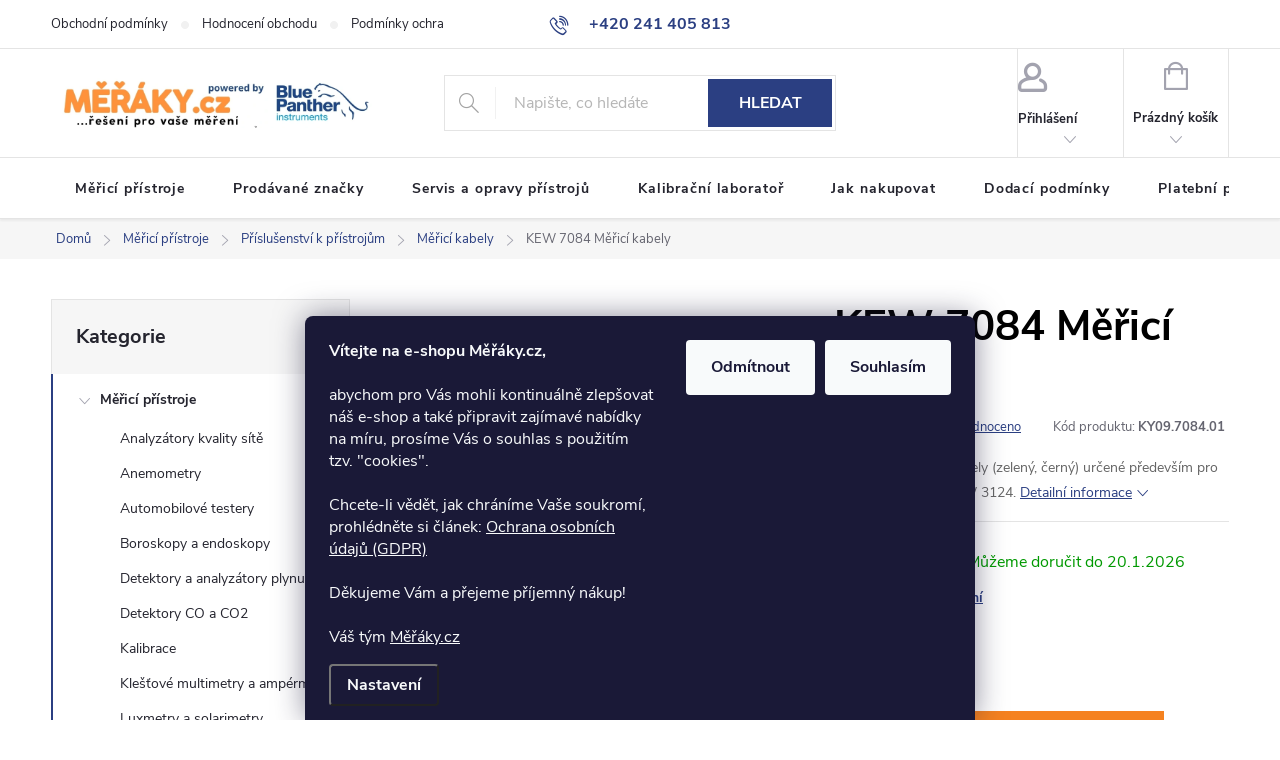

--- FILE ---
content_type: text/html; charset=utf-8
request_url: https://www.meraky.cz/merici-kabely/kew-7084-merici-kabely/
body_size: 34709
content:
<!doctype html><html lang="cs" dir="ltr" class="header-background-light external-fonts-loaded"><head><meta charset="utf-8" /><meta name="viewport" content="width=device-width,initial-scale=1" /><title>KEW 7084 Měřicí kabely | Měřáky.cz</title><link rel="preconnect" href="https://cdn.myshoptet.com" /><link rel="dns-prefetch" href="https://cdn.myshoptet.com" /><link rel="preload" href="https://cdn.myshoptet.com/prj/dist/master/cms/libs/jquery/jquery-1.11.3.min.js" as="script" /><link href="https://cdn.myshoptet.com/prj/dist/master/cms/templates/frontend_templates/shared/css/font-face/source-sans-3.css" rel="stylesheet"><link href="https://cdn.myshoptet.com/prj/dist/master/cms/templates/frontend_templates/shared/css/font-face/exo-2.css" rel="stylesheet"><script>
dataLayer = [];
dataLayer.push({'shoptet' : {
    "pageId": 952,
    "pageType": "productDetail",
    "currency": "CZK",
    "currencyInfo": {
        "decimalSeparator": ",",
        "exchangeRate": 1,
        "priceDecimalPlaces": 0,
        "symbol": "K\u010d",
        "symbolLeft": 0,
        "thousandSeparator": " "
    },
    "language": "cs",
    "projectId": 503093,
    "product": {
        "id": 2005,
        "guid": "3f53222a-c61c-11ec-8d7f-246e96436f40",
        "hasVariants": false,
        "codes": [
            {
                "code": "KY09.7084.01",
                "quantity": "2",
                "stocks": [
                    {
                        "id": "ext",
                        "quantity": "2"
                    }
                ]
            }
        ],
        "code": "KY09.7084.01",
        "name": "KEW 7084 M\u011b\u0159ic\u00ed kabely",
        "appendix": "",
        "weight": 0,
        "manufacturer": "Kyoritsu",
        "manufacturerGuid": "1EF53347A40B69F4A56ADA0BA3DED3EE",
        "currentCategory": "M\u011b\u0159ic\u00ed p\u0159\u00edstroje | P\u0159\u00edslu\u0161enstv\u00ed k p\u0159\u00edstroj\u016fm | M\u011b\u0159ic\u00ed kabely",
        "currentCategoryGuid": "352bb53c-c61c-11ec-9b40-246e96436f40",
        "defaultCategory": "M\u011b\u0159ic\u00ed p\u0159\u00edstroje | P\u0159\u00edslu\u0161enstv\u00ed k p\u0159\u00edstroj\u016fm | M\u011b\u0159ic\u00ed kabely",
        "defaultCategoryGuid": "352bb53c-c61c-11ec-9b40-246e96436f40",
        "currency": "CZK",
        "priceWithVat": 1174
    },
    "stocks": [
        {
            "id": "ext",
            "title": "Sklad",
            "isDeliveryPoint": 0,
            "visibleOnEshop": 1
        }
    ],
    "cartInfo": {
        "id": null,
        "freeShipping": false,
        "freeShippingFrom": 1500,
        "leftToFreeGift": {
            "formattedPrice": "0 K\u010d",
            "priceLeft": 0
        },
        "freeGift": false,
        "leftToFreeShipping": {
            "priceLeft": 1500,
            "dependOnRegion": 0,
            "formattedPrice": "1 500 K\u010d"
        },
        "discountCoupon": [],
        "getNoBillingShippingPrice": {
            "withoutVat": 0,
            "vat": 0,
            "withVat": 0
        },
        "cartItems": [],
        "taxMode": "ORDINARY"
    },
    "cart": [],
    "customer": {
        "priceRatio": 1,
        "priceListId": 1,
        "groupId": null,
        "registered": false,
        "mainAccount": false
    }
}});
dataLayer.push({'cookie_consent' : {
    "marketing": "denied",
    "analytics": "denied"
}});
document.addEventListener('DOMContentLoaded', function() {
    shoptet.consent.onAccept(function(agreements) {
        if (agreements.length == 0) {
            return;
        }
        dataLayer.push({
            'cookie_consent' : {
                'marketing' : (agreements.includes(shoptet.config.cookiesConsentOptPersonalisation)
                    ? 'granted' : 'denied'),
                'analytics': (agreements.includes(shoptet.config.cookiesConsentOptAnalytics)
                    ? 'granted' : 'denied')
            },
            'event': 'cookie_consent'
        });
    });
});
</script>

<!-- Google Tag Manager -->
<script>(function(w,d,s,l,i){w[l]=w[l]||[];w[l].push({'gtm.start':
new Date().getTime(),event:'gtm.js'});var f=d.getElementsByTagName(s)[0],
j=d.createElement(s),dl=l!='dataLayer'?'&l='+l:'';j.async=true;j.src=
'https://www.googletagmanager.com/gtm.js?id='+i+dl;f.parentNode.insertBefore(j,f);
})(window,document,'script','dataLayer','GTM-P8WB8QK');</script>
<!-- End Google Tag Manager -->

<meta property="og:type" content="website"><meta property="og:site_name" content="meraky.cz"><meta property="og:url" content="https://www.meraky.cz/merici-kabely/kew-7084-merici-kabely/"><meta property="og:title" content="KEW 7084 Měřicí kabely | Měřáky.cz"><meta name="author" content="měřáky.cz"><meta name="web_author" content="Shoptet.cz"><meta name="dcterms.rightsHolder" content="www.meraky.cz"><meta name="robots" content="index,follow"><meta property="og:image" content="https://cdn.myshoptet.com/usr/www.meraky.cz/user/shop/big/2005-1_kew-7084-merici-zemni-a-ochranne-kabely.jpg?68f63d54"><meta property="og:description" content="Zemní a ochranné kabely (zelený, černý) určené především pro přístroje Kyoritsu KEW 3124."><meta name="description" content="Zemní a ochranné kabely (zelený, černý) určené především pro přístroje Kyoritsu KEW 3124."><meta name="google-site-verification" content="6ysiB_0bp1CQI-Me3efygz2RYbL37mcL1L65Q2t7lyM"><meta property="product:price:amount" content="1174"><meta property="product:price:currency" content="CZK"><style>:root {--color-primary: #2b3f82;--color-primary-h: 226;--color-primary-s: 50%;--color-primary-l: 34%;--color-primary-hover: #3651a3;--color-primary-hover-h: 225;--color-primary-hover-s: 50%;--color-primary-hover-l: 43%;--color-secondary: #f58220;--color-secondary-h: 28;--color-secondary-s: 91%;--color-secondary-l: 54%;--color-secondary-hover: #d96e10;--color-secondary-hover-h: 28;--color-secondary-hover-s: 86%;--color-secondary-hover-l: 46%;--color-tertiary: #885793;--color-tertiary-h: 289;--color-tertiary-s: 26%;--color-tertiary-l: 46%;--color-tertiary-hover: #5f3d66;--color-tertiary-hover-h: 290;--color-tertiary-hover-s: 25%;--color-tertiary-hover-l: 32%;--color-header-background: #ffffff;--template-font: "Source Sans 3";--template-headings-font: "Exo 2";--header-background-url: none;--cookies-notice-background: #1A1937;--cookies-notice-color: #F8FAFB;--cookies-notice-button-hover: #f5f5f5;--cookies-notice-link-hover: #27263f;--templates-update-management-preview-mode-content: "Náhled aktualizací šablony je aktivní pro váš prohlížeč."}</style>
    <script>var shoptet = shoptet || {};</script>
    <script src="https://cdn.myshoptet.com/prj/dist/master/shop/dist/main-3g-header.js.05f199e7fd2450312de2.js"></script>
<!-- User include --><!-- service 776(417) html code header -->
<link type="text/css" rel="stylesheet" media="all"  href="https://cdn.myshoptet.com/usr/paxio.myshoptet.com/user/documents/blank/style.css?v1602546"/>
<link href="https://cdn.myshoptet.com/prj/dist/master/shop/dist/font-shoptet-11.css.62c94c7785ff2cea73b2.css" rel="stylesheet">
<link href="https://cdn.myshoptet.com/usr/paxio.myshoptet.com/user/documents/blank/ikony.css?v9" rel="stylesheet">
<link type="text/css" rel="stylesheet" media="screen"  href="https://cdn.myshoptet.com/usr/paxio.myshoptet.com/user/documents/blank/preklady.css?v27" />
<link rel="stylesheet" href="https://cdn.myshoptet.com/usr/paxio.myshoptet.com/user/documents/blank/Slider/slick.css" />
<link rel="stylesheet" href="https://cdn.myshoptet.com/usr/paxio.myshoptet.com/user/documents/blank/Slider/slick-theme.css?v4" />
<link rel="stylesheet" href="https://cdn.myshoptet.com/usr/paxio.myshoptet.com/user/documents/blank/Slider/slick-classic.css?v3" />

<!-- api 422(76) html code header -->
<link rel="stylesheet" href="https://cdn.myshoptet.com/usr/api2.dklab.cz/user/documents/_doplnky/odpocet/503093/468/503093_468.css" type="text/css" /><style>
        :root {            
            --dklab-countdown-category-text-color: #FFFFFF;
            --dklab-countdown-detail-text-color: #FFFFFF;
            --dklab-countdown-background-lower-color: #44A8D2;
            --dklab-countdown-background-upper-color: #CA289F;
            --dklab-countdown-background-lower-color-detail: #3378D4;
            --dklab-countdown-background-upper-color-detail: #ED0E32;
            --dklab-countdown-carousel-text-color: #FFFFFF;            
            --dklab-countdown-radius: 0px;
            --dklab-countdown-carousel-background-color: #FF2EF0;
        }
        body:not(.type-detail) .flags-extra .flag.flag-discount {display: none !important;}</style>
<!-- api 473(125) html code header -->

                <style>
                    #order-billing-methods .radio-wrapper[data-guid="6615ac1a-9b1d-11ed-adb3-246e96436e9c"]:not(.cggooglepay), #order-billing-methods .radio-wrapper[data-guid="42eab160-06a0-11ed-adb3-246e96436e9c"]:not(.cgapplepay) {
                        display: none;
                    }
                </style>
                <script type="text/javascript">
                    document.addEventListener('DOMContentLoaded', function() {
                        if (getShoptetDataLayer('pageType') === 'billingAndShipping') {
                            
                try {
                    if (window.ApplePaySession && window.ApplePaySession.canMakePayments()) {
                        document.querySelector('#order-billing-methods .radio-wrapper[data-guid="42eab160-06a0-11ed-adb3-246e96436e9c"]').classList.add('cgapplepay');
                    }
                } catch (err) {} 
            
                            
                const cgBaseCardPaymentMethod = {
                        type: 'CARD',
                        parameters: {
                            allowedAuthMethods: ["PAN_ONLY", "CRYPTOGRAM_3DS"],
                            allowedCardNetworks: [/*"AMEX", "DISCOVER", "INTERAC", "JCB",*/ "MASTERCARD", "VISA"]
                        }
                };
                
                function cgLoadScript(src, callback)
                {
                    var s,
                        r,
                        t;
                    r = false;
                    s = document.createElement('script');
                    s.type = 'text/javascript';
                    s.src = src;
                    s.onload = s.onreadystatechange = function() {
                        if ( !r && (!this.readyState || this.readyState == 'complete') )
                        {
                            r = true;
                            callback();
                        }
                    };
                    t = document.getElementsByTagName('script')[0];
                    t.parentNode.insertBefore(s, t);
                } 
                
                function cgGetGoogleIsReadyToPayRequest() {
                    return Object.assign(
                        {},
                        {
                            apiVersion: 2,
                            apiVersionMinor: 0
                        },
                        {
                            allowedPaymentMethods: [cgBaseCardPaymentMethod]
                        }
                    );
                }

                function onCgGooglePayLoaded() {
                    let paymentsClient = new google.payments.api.PaymentsClient({environment: 'PRODUCTION'});
                    paymentsClient.isReadyToPay(cgGetGoogleIsReadyToPayRequest()).then(function(response) {
                        if (response.result) {
                            document.querySelector('#order-billing-methods .radio-wrapper[data-guid="6615ac1a-9b1d-11ed-adb3-246e96436e9c"]').classList.add('cggooglepay');	 	 	 	 	 
                        }
                    })
                    .catch(function(err) {});
                }
                
                cgLoadScript('https://pay.google.com/gp/p/js/pay.js', onCgGooglePayLoaded);
            
                        }
                    });
                </script> 
                
<!-- api 2220(1743) html code header -->
<link rel="stylesheet" href="https://cdn.myshoptet.com/usr/api2.dklab.cz/user/documents/_doplnky/formulare/503093/42/503093_42.css" type="text/css" /><style>
        :root {
            --dklab-formulare-input-border-radius: 4px;
            --dklab-formulare-color-input-border-color: #CED4DA;
            --dklab-formulare-input-border-color-focus: #80BDFF;
            --dklab-formulare-input-background: #FFFFFF;
            --dklab-formulare-input-color: #FFFFFF;
            --dklab-formulare-input-placeholder-color: #FFFFFF;
            --dklab-formulare-input-shadow: #000000;
            --dklab-formulare-btn-background: ##f58220;
            --dklab-formulare-btn-background-hover: ##d96e10;
            --dklab-formulare-btn-text-color: ##2b3f82;
            --dklab-formulare-btn-border-color: ##f58220;
            --dklab-formulare-btn-text-color-hover: #FFFFFF;
            --dklab-formulare-btn-border-color-hover: #3B7580;
            --dklab-formulare-form-separator-color: #000000;
            --dklab-formulare-form-background-color: #FFFFFF;
            --dklab-formulare-color-input-shadow: 0 0 4px 0 rgba(0,0,0,.25);
            --dklab-formulare-val-error-text-color: #FFFFFF;
            --dklab-formulare-val-error-background-color: #FF0000;
        }</style>
<!-- project html code header -->
<style>
.p-detail-inner-header .p-code-label, .p-detail-inner-header .default-variant { display: inline-block; }
.p-detail-inner-header h1 { color: black; }
</style>
<script type="text/javascript">
  var leady_track_key="QSCM7BoCFC88jlJ5";
  (function(){
    var l=document.createElement("script");l.type="text/javascript";l.async=true;
    l.src='https://ct.leady.com/'+leady_track_key+"/L.js";
    var s=document.getElementsByTagName("script")[0];s.parentNode.insertBefore(l,s);
  })();
</script>
<link rel="apple-touch-icon" sizes="180x180" href="/user/documents/apple-touch-icon.png">
<link rel="icon" type="image/png" sizes="32x32" href="/user/documents/favicon-32x32.png">
<link rel="icon" type="image/png" sizes="16x16" href="/user/documents/favicon-16x16.png">
<link rel="manifest" href="/user/documents/site.webmanifest">
<link rel="mask-icon" href="/user/documents/safari-pinned-tab.svg" color="#5bbad5">
<link rel="shortcut icon" href="/user/documents/favicon.ico">
<meta name="msapplication-TileColor" content="#da532c">
<meta name="msapplication-config" content="/user/documents/browserconfig.xml">
<meta name="theme-color" content="#ffffff">
<meta name="facebook-domain-verification" content="1p7bxpg94q4c68m773yvs8osrkwr5k" />
<style>
.product-banner:not(.ready){opacity: 0;}
ul.manufacturers ul li {flex-basis: 100%;}
.product .flags-extra {top: auto;bottom: -4px;}
ul.manufacturers ul li a{background-size: contain;background-repeat: no-repeat;background-position: 50% 0;padding-top: 60px;display: inline-block;}
.product-banner{margin-top: 20px;}

/* LOGA ZNAČEK */
ul.manufacturers ul li a[href="/znacka/beha-amprobe/"]{background-image: url('/user/documents/upload/Beha-Amprobe_log.png');}

.product-banner:not(.fluke-banner){display: none;}
</style>
<!-- /User include --><link rel="canonical" href="https://www.meraky.cz/merici-kabely/kew-7084-merici-kabely/" />    <script>
        var _hwq = _hwq || [];
        _hwq.push(['setKey', '004B0B567DA522D3AD292EB14468AD6E']);
        _hwq.push(['setTopPos', '400']);
        _hwq.push(['showWidget', '21']);
        (function() {
            var ho = document.createElement('script');
            ho.src = 'https://cz.im9.cz/direct/i/gjs.php?n=wdgt&sak=004B0B567DA522D3AD292EB14468AD6E';
            var s = document.getElementsByTagName('script')[0]; s.parentNode.insertBefore(ho, s);
        })();
    </script>
<script>!function(){var t={9196:function(){!function(){var t=/\[object (Boolean|Number|String|Function|Array|Date|RegExp)\]/;function r(r){return null==r?String(r):(r=t.exec(Object.prototype.toString.call(Object(r))))?r[1].toLowerCase():"object"}function n(t,r){return Object.prototype.hasOwnProperty.call(Object(t),r)}function e(t){if(!t||"object"!=r(t)||t.nodeType||t==t.window)return!1;try{if(t.constructor&&!n(t,"constructor")&&!n(t.constructor.prototype,"isPrototypeOf"))return!1}catch(t){return!1}for(var e in t);return void 0===e||n(t,e)}function o(t,r,n){this.b=t,this.f=r||function(){},this.d=!1,this.a={},this.c=[],this.e=function(t){return{set:function(r,n){u(c(r,n),t.a)},get:function(r){return t.get(r)}}}(this),i(this,t,!n);var e=t.push,o=this;t.push=function(){var r=[].slice.call(arguments,0),n=e.apply(t,r);return i(o,r),n}}function i(t,n,o){for(t.c.push.apply(t.c,n);!1===t.d&&0<t.c.length;){if("array"==r(n=t.c.shift()))t:{var i=n,a=t.a;if("string"==r(i[0])){for(var f=i[0].split("."),s=f.pop(),p=(i=i.slice(1),0);p<f.length;p++){if(void 0===a[f[p]])break t;a=a[f[p]]}try{a[s].apply(a,i)}catch(t){}}}else if("function"==typeof n)try{n.call(t.e)}catch(t){}else{if(!e(n))continue;for(var l in n)u(c(l,n[l]),t.a)}o||(t.d=!0,t.f(t.a,n),t.d=!1)}}function c(t,r){for(var n={},e=n,o=t.split("."),i=0;i<o.length-1;i++)e=e[o[i]]={};return e[o[o.length-1]]=r,n}function u(t,o){for(var i in t)if(n(t,i)){var c=t[i];"array"==r(c)?("array"==r(o[i])||(o[i]=[]),u(c,o[i])):e(c)?(e(o[i])||(o[i]={}),u(c,o[i])):o[i]=c}}window.DataLayerHelper=o,o.prototype.get=function(t){var r=this.a;t=t.split(".");for(var n=0;n<t.length;n++){if(void 0===r[t[n]])return;r=r[t[n]]}return r},o.prototype.flatten=function(){this.b.splice(0,this.b.length),this.b[0]={},u(this.a,this.b[0])}}()}},r={};function n(e){var o=r[e];if(void 0!==o)return o.exports;var i=r[e]={exports:{}};return t[e](i,i.exports,n),i.exports}n.n=function(t){var r=t&&t.__esModule?function(){return t.default}:function(){return t};return n.d(r,{a:r}),r},n.d=function(t,r){for(var e in r)n.o(r,e)&&!n.o(t,e)&&Object.defineProperty(t,e,{enumerable:!0,get:r[e]})},n.o=function(t,r){return Object.prototype.hasOwnProperty.call(t,r)},function(){"use strict";n(9196)}()}();</script>    <!-- Global site tag (gtag.js) - Google Analytics -->
    <script async src="https://www.googletagmanager.com/gtag/js?id=G-680G89RSXD"></script>
    <script>
        
        window.dataLayer = window.dataLayer || [];
        function gtag(){dataLayer.push(arguments);}
        

                    console.debug('default consent data');

            gtag('consent', 'default', {"ad_storage":"denied","analytics_storage":"denied","ad_user_data":"denied","ad_personalization":"denied","wait_for_update":500});
            dataLayer.push({
                'event': 'default_consent'
            });
        
        gtag('js', new Date());

        
                gtag('config', 'G-680G89RSXD', {"groups":"GA4","send_page_view":false,"content_group":"productDetail","currency":"CZK","page_language":"cs"});
        
                gtag('config', 'AW-1056821968', {"allow_enhanced_conversions":true});
        
        
        
        
        
                    gtag('event', 'page_view', {"send_to":"GA4","page_language":"cs","content_group":"productDetail","currency":"CZK"});
        
                gtag('set', 'currency', 'CZK');

        gtag('event', 'view_item', {
            "send_to": "UA",
            "items": [
                {
                    "id": "KY09.7084.01",
                    "name": "KEW 7084 M\u011b\u0159ic\u00ed kabely",
                    "category": "M\u011b\u0159ic\u00ed p\u0159\u00edstroje \/ P\u0159\u00edslu\u0161enstv\u00ed k p\u0159\u00edstroj\u016fm \/ M\u011b\u0159ic\u00ed kabely",
                                        "brand": "Kyoritsu",
                                                            "price": 970
                }
            ]
        });
        
        
        
        
        
                    gtag('event', 'view_item', {"send_to":"GA4","page_language":"cs","content_group":"productDetail","value":970,"currency":"CZK","items":[{"item_id":"KY09.7084.01","item_name":"KEW 7084 M\u011b\u0159ic\u00ed kabely","item_brand":"Kyoritsu","item_category":"M\u011b\u0159ic\u00ed p\u0159\u00edstroje","item_category2":"P\u0159\u00edslu\u0161enstv\u00ed k p\u0159\u00edstroj\u016fm","item_category3":"M\u011b\u0159ic\u00ed kabely","price":970,"quantity":1,"index":0}]});
        
        
        
        
        
        
        
        document.addEventListener('DOMContentLoaded', function() {
            if (typeof shoptet.tracking !== 'undefined') {
                for (var id in shoptet.tracking.bannersList) {
                    gtag('event', 'view_promotion', {
                        "send_to": "UA",
                        "promotions": [
                            {
                                "id": shoptet.tracking.bannersList[id].id,
                                "name": shoptet.tracking.bannersList[id].name,
                                "position": shoptet.tracking.bannersList[id].position
                            }
                        ]
                    });
                }
            }

            shoptet.consent.onAccept(function(agreements) {
                if (agreements.length !== 0) {
                    console.debug('gtag consent accept');
                    var gtagConsentPayload =  {
                        'ad_storage': agreements.includes(shoptet.config.cookiesConsentOptPersonalisation)
                            ? 'granted' : 'denied',
                        'analytics_storage': agreements.includes(shoptet.config.cookiesConsentOptAnalytics)
                            ? 'granted' : 'denied',
                                                                                                'ad_user_data': agreements.includes(shoptet.config.cookiesConsentOptPersonalisation)
                            ? 'granted' : 'denied',
                        'ad_personalization': agreements.includes(shoptet.config.cookiesConsentOptPersonalisation)
                            ? 'granted' : 'denied',
                        };
                    console.debug('update consent data', gtagConsentPayload);
                    gtag('consent', 'update', gtagConsentPayload);
                    dataLayer.push(
                        { 'event': 'update_consent' }
                    );
                }
            });
        });
    </script>
<script>
    (function(t, r, a, c, k, i, n, g) { t['ROIDataObject'] = k;
    t[k]=t[k]||function(){ (t[k].q=t[k].q||[]).push(arguments) },t[k].c=i;n=r.createElement(a),
    g=r.getElementsByTagName(a)[0];n.async=1;n.src=c;g.parentNode.insertBefore(n,g)
    })(window, document, 'script', '//www.heureka.cz/ocm/sdk.js?source=shoptet&version=2&page=product_detail', 'heureka', 'cz');

    heureka('set_user_consent', 0);
</script>
</head><body class="desktop id-952 in-merici-kabely template-11 type-product type-detail multiple-columns-body columns-mobile-2 columns-3 blank-mode blank-mode-css ums_forms_redesign--off ums_a11y_category_page--on ums_discussion_rating_forms--off ums_flags_display_unification--on ums_a11y_login--on mobile-header-version-1">
        <div id="fb-root"></div>
        <script>
            window.fbAsyncInit = function() {
                FB.init({
//                    appId            : 'your-app-id',
                    autoLogAppEvents : true,
                    xfbml            : true,
                    version          : 'v19.0'
                });
            };
        </script>
        <script async defer crossorigin="anonymous" src="https://connect.facebook.net/cs_CZ/sdk.js"></script><script>
<script>
(function robustShoptetPurchasePush(){
  try {
    window.dataLayer = window.dataLayer || [];

    if (!(window.shoptet && shoptet.pageType === 'thankYou')) return;

    var tries = 0, MAX_TRIES = 25; // cca 5 s

    function normalizeNumber(txt){
      var v = String(txt || '').replace(/[^\d,.\-]/g,'').replace(/\s/g,'').replace(',', '.');
      return Number(v) || 0;
    }

    function fromDOM(){
      var idEl    = document.querySelector('[data-order-number], .order-number, .summary__number, .thank-you__number');
      var totalEl = document.querySelector('[data-order-total], .order-total, .summary__price, .total-price, .thank-you__total');

      var transactionId = (idEl && (idEl.getAttribute('data-order-number') || idEl.textContent)) || '';
      transactionId = (transactionId.match(/\d+/) || [])[0] || '';

      var valueTxt = (totalEl && (totalEl.getAttribute('data-order-total') || totalEl.textContent)) || '0';
      var value = normalizeNumber(valueTxt);

      return (transactionId && value > 0) ? { transactionId: transactionId, value: value } : null;
    }

    function pushPurchase(txId, amount, items){
      var currency = (window.shoptet && shoptet.currency) || 'CZK';
      dataLayer.push({
        event: 'purchase',
        ecommerce: {
          transaction_id: txId,
          value: amount,
          currency: currency,
          items: Array.isArray(items) ? items : []
        }
      });
    }

    function tryPush(){
      tries++;

      var order = (window.dataHelper ? dataHelper.get('shoptet.order') : (window.shoptet && shoptet.order));
      if (order && (order.orderNumber || order.number || order.id)) {
        var txId = order.orderNumber || order.number || order.id;
        var val  = order.totalPrice || order.orderTotalPrice || order.priceTotal || 0;
        var items = Array.isArray(order.products) ? order.products.map(function(p,i){
          return {
            item_id:   p.code || p.id || p.ean || '',
            item_name: p.name || '',
            price:     Number(p.priceWithVat || p.price || 0),
            quantity:  Number(p.quantity || 1),
            index:     i
          };
        }) : [];
        pushPurchase(String(txId), Number(val) || 0, items);
        return;
      }

      var domData = fromDOM();
      if (domData) {
        pushPurchase(domData.transactionId, domData.value, []);
        return;
      }

      if (tries < MAX_TRIES) return setTimeout(tryPush, 200);
    }

    if (!window.dataHelper && typeof DataLayerHelper === 'function') {
      window.dataHelper = new DataLayerHelper(window.dataLayer);
    }

    tryPush();
  } catch(e){}
})();
</script>
</script>

<!-- Google Tag Manager (noscript) -->
<noscript><iframe src="https://www.googletagmanager.com/ns.html?id=GTM-P8WB8QK"
height="0" width="0" style="display:none;visibility:hidden"></iframe></noscript>
<!-- End Google Tag Manager (noscript) -->

    <div class="siteCookies siteCookies--bottom siteCookies--dark js-siteCookies" role="dialog" data-testid="cookiesPopup" data-nosnippet>
        <div class="siteCookies__form">
            <div class="siteCookies__content">
                <div class="siteCookies__text">
                    <strong>Vítejte na e-shopu Měřáky.cz,</strong><br /><br />abychom pro Vás mohli kontinuálně zlepšovat náš e-shop a také připravit zajímavé nabídky na míru, prosíme Vás o souhlas s použitím tzv. "cookies". <br /><br />Chcete-li vědět, jak chráníme Vaše soukromí, prohlédněte si článek: <a href="/podminky-ochrany-osobnich-udaju/">Ochrana osobních údajů (GDPR)</a><br /><br />Děkujeme Vám a přejeme příjemný nákup!<br /><br />Váš tým <a target="_blank" rel="noopener noreferrer">Měřáky.cz</a>
                </div>
                <p class="siteCookies__links">
                    <button class="siteCookies__link js-cookies-settings" aria-label="Nastavení cookies" data-testid="cookiesSettings">Nastavení</button>
                </p>
            </div>
            <div class="siteCookies__buttonWrap">
                                    <button class="siteCookies__button js-cookiesConsentSubmit" value="reject" aria-label="Odmítnout cookies" data-testid="buttonCookiesReject">Odmítnout</button>
                                <button class="siteCookies__button js-cookiesConsentSubmit" value="all" aria-label="Přijmout cookies" data-testid="buttonCookiesAccept">Souhlasím</button>
            </div>
        </div>
        <script>
            document.addEventListener("DOMContentLoaded", () => {
                const siteCookies = document.querySelector('.js-siteCookies');
                document.addEventListener("scroll", shoptet.common.throttle(() => {
                    const st = document.documentElement.scrollTop;
                    if (st > 1) {
                        siteCookies.classList.add('siteCookies--scrolled');
                    } else {
                        siteCookies.classList.remove('siteCookies--scrolled');
                    }
                }, 100));
            });
        </script>
    </div>
<a href="#content" class="skip-link sr-only">Přejít na obsah</a><div class="overall-wrapper"><div class="user-action"><div class="container">
    <div class="user-action-in">
                    <div id="login" class="user-action-login popup-widget login-widget" role="dialog" aria-labelledby="loginHeading">
        <div class="popup-widget-inner">
                            <h2 id="loginHeading">Přihlášení k vašemu účtu</h2><div id="customerLogin"><form action="/action/Customer/Login/" method="post" id="formLoginIncluded" class="csrf-enabled formLogin" data-testid="formLogin"><input type="hidden" name="referer" value="" /><div class="form-group"><div class="input-wrapper email js-validated-element-wrapper no-label"><input type="email" name="email" class="form-control" autofocus placeholder="E-mailová adresa (např. jan@novak.cz)" data-testid="inputEmail" autocomplete="email" required /></div></div><div class="form-group"><div class="input-wrapper password js-validated-element-wrapper no-label"><input type="password" name="password" class="form-control" placeholder="Heslo" data-testid="inputPassword" autocomplete="current-password" required /><span class="no-display">Nemůžete vyplnit toto pole</span><input type="text" name="surname" value="" class="no-display" /></div></div><div class="form-group"><div class="login-wrapper"><button type="submit" class="btn btn-secondary btn-text btn-login" data-testid="buttonSubmit">Přihlásit se</button><div class="password-helper"><a href="/registrace/" data-testid="signup" rel="nofollow">Nová registrace</a><a href="/klient/zapomenute-heslo/" rel="nofollow">Zapomenuté heslo</a></div></div></div></form>
</div>                    </div>
    </div>

                            <div id="cart-widget" class="user-action-cart popup-widget cart-widget loader-wrapper" data-testid="popupCartWidget" role="dialog" aria-hidden="true">
    <div class="popup-widget-inner cart-widget-inner place-cart-here">
        <div class="loader-overlay">
            <div class="loader"></div>
        </div>
    </div>

    <div class="cart-widget-button">
        <a href="/kosik/" class="btn btn-conversion" id="continue-order-button" rel="nofollow" data-testid="buttonNextStep">Pokračovat do košíku</a>
    </div>
</div>
            </div>
</div>
</div><div class="top-navigation-bar" data-testid="topNavigationBar">

    <div class="container">

        <div class="top-navigation-contacts">
            <strong>Zákaznická podpora:</strong><a href="tel:+420241405813" class="project-phone" aria-label="Zavolat na +420241405813" data-testid="contactboxPhone"><span>+420 241 405 813</span></a><a href="mailto:info@meraky.cz" class="project-email" data-testid="contactboxEmail"><span>info@meraky.cz</span></a>        </div>

                            <div class="top-navigation-menu">
                <div class="top-navigation-menu-trigger"></div>
                <ul class="top-navigation-bar-menu">
                                            <li class="top-navigation-menu-item-39">
                            <a href="/obchodni-podminky/" target="blank">Obchodní podmínky</a>
                        </li>
                                            <li class="top-navigation-menu-item--51">
                            <a href="/hodnoceni-obchodu/" target="blank">Hodnocení obchodu</a>
                        </li>
                                            <li class="top-navigation-menu-item-691">
                            <a href="/podminky-ochrany-osobnich-udaju/" target="blank">Podmínky ochrany osobních údajů </a>
                        </li>
                                            <li class="top-navigation-menu-item-928">
                            <a href="/cookies-na-webu/" target="blank">Cookies na webu</a>
                        </li>
                                    </ul>
                <ul class="top-navigation-bar-menu-helper"></ul>
            </div>
        
        <div class="top-navigation-tools">
            <div class="responsive-tools">
                <a href="#" class="toggle-window" data-target="search" aria-label="Hledat" data-testid="linkSearchIcon"></a>
                                                            <a href="#" class="toggle-window" data-target="login"></a>
                                                    <a href="#" class="toggle-window" data-target="navigation" aria-label="Menu" data-testid="hamburgerMenu"></a>
            </div>
                        <button class="top-nav-button top-nav-button-login toggle-window" type="button" data-target="login" aria-haspopup="dialog" aria-controls="login" aria-expanded="false" data-testid="signin"><span>Přihlášení</span></button>        </div>

    </div>

</div>
<header id="header"><div class="container navigation-wrapper">
    <div class="header-top">
        <div class="site-name-wrapper">
            <div class="site-name"><a href="/" data-testid="linkWebsiteLogo"><img src="https://cdn.myshoptet.com/usr/www.meraky.cz/user/logos/nov___logo_meraky1-1.jpg" alt="měřáky.cz" fetchpriority="low" /></a></div>        </div>
        <div class="search" itemscope itemtype="https://schema.org/WebSite">
            <meta itemprop="headline" content="Měřicí kabely"/><meta itemprop="url" content="https://www.meraky.cz"/><meta itemprop="text" content="Zemní a ochranné kabely (zelený, černý) určené především pro přístroje Kyoritsu KEW 3124."/>            <form action="/action/ProductSearch/prepareString/" method="post"
    id="formSearchForm" class="search-form compact-form js-search-main"
    itemprop="potentialAction" itemscope itemtype="https://schema.org/SearchAction" data-testid="searchForm">
    <fieldset>
        <meta itemprop="target"
            content="https://www.meraky.cz/vyhledavani/?string={string}"/>
        <input type="hidden" name="language" value="cs"/>
        
            
<input
    type="search"
    name="string"
        class="query-input form-control search-input js-search-input"
    placeholder="Napište, co hledáte"
    autocomplete="off"
    required
    itemprop="query-input"
    aria-label="Vyhledávání"
    data-testid="searchInput"
>
            <button type="submit" class="btn btn-default" data-testid="searchBtn">Hledat</button>
        
    </fieldset>
</form>
        </div>
        <div class="navigation-buttons">
                
    <a href="/kosik/" class="btn btn-icon toggle-window cart-count" data-target="cart" data-hover="true" data-redirect="true" data-testid="headerCart" rel="nofollow" aria-haspopup="dialog" aria-expanded="false" aria-controls="cart-widget">
        
                <span class="sr-only">Nákupní košík</span>
        
            <span class="cart-price visible-lg-inline-block" data-testid="headerCartPrice">
                                    Prázdný košík                            </span>
        
    
            </a>
        </div>
    </div>
    <nav id="navigation" aria-label="Hlavní menu" data-collapsible="true"><div class="navigation-in menu"><ul class="menu-level-1" role="menubar" data-testid="headerMenuItems"><li class="menu-item-1214" role="none"><a href="/merici-pristroje/" data-testid="headerMenuItem" role="menuitem" aria-expanded="false"><b>Měřicí přístroje</b></a></li>
<li class="menu-item--24" role="none"><a href="/znacka/" target="blank" data-testid="headerMenuItem" role="menuitem" aria-expanded="false"><b>Prodávané značky</b></a></li>
<li class="menu-item-913" role="none"><a href="/servis-pristroju/" target="blank" data-testid="headerMenuItem" role="menuitem" aria-expanded="false"><b>Servis a opravy přístrojů</b></a></li>
<li class="menu-item-1150" role="none"><a href="/kalibracni-laborator/" target="blank" data-testid="headerMenuItem" role="menuitem" aria-expanded="false"><b>Kalibrační laboratoř</b></a></li>
<li class="menu-item-27" role="none"><a href="/jak-nakupovat/" data-testid="headerMenuItem" role="menuitem" aria-expanded="false"><b>Jak nakupovat</b></a></li>
<li class="menu-item-919" role="none"><a href="/dodaci-podminky/" data-testid="headerMenuItem" role="menuitem" aria-expanded="false"><b>Dodací podmínky</b></a></li>
<li class="menu-item-1208" role="none"><a href="/platebni-podminky/" data-testid="headerMenuItem" role="menuitem" aria-expanded="false"><b>Platební podmínky</b></a></li>
<li class="menu-item-39" role="none"><a href="/obchodni-podminky/" data-testid="headerMenuItem" role="menuitem" aria-expanded="false"><b>Obchodní podmínky</b></a></li>
<li class="menu-item-916" role="none"><a href="/reklamace/" data-testid="headerMenuItem" role="menuitem" aria-expanded="false"><b>Reklamace</b></a></li>
<li class="menu-item-910" role="none"><a href="/o-nas/" data-testid="headerMenuItem" role="menuitem" aria-expanded="false"><b>O nás</b></a></li>
<li class="menu-item-29" role="none"><a href="/kontakty/" data-testid="headerMenuItem" role="menuitem" aria-expanded="false"><b>Kontakty</b></a></li>
<li class="menu-item--51" role="none"><a href="/hodnoceni-obchodu/" target="blank" data-testid="headerMenuItem" role="menuitem" aria-expanded="false"><b>Hodnocení obchodu</b></a></li>
<li class="ext" id="nav-manufacturers" role="none"><a href="https://www.meraky.cz/znacka/" data-testid="brandsText" role="menuitem"><b>Značky</b><span class="submenu-arrow"></span></a><ul class="menu-level-2 expanded" role="menu"><li role="none"><a href="/znacka/beha-amprobe/" data-testid="brandName" role="menuitem"><span>Beha-Amprobe</span></a></li><li role="none"><a href="/znacka/blue-panther-s-r-o/" data-testid="brandName" role="menuitem"><span>Blue Panther s.r.o.</span></a></li><li role="none"><a href="/znacka/extech/" data-testid="brandName" role="menuitem"><span>Extech</span></a></li><li role="none"><a href="/znacka/finest/" data-testid="brandName" role="menuitem"><span>Finest</span></a></li><li role="none"><a href="/znacka/fluke/" data-testid="brandName" role="menuitem"><span>Fluke</span></a></li><li role="none"><a href="/znacka/gw-instek/" data-testid="brandName" role="menuitem"><span>GW Instek</span></a></li><li role="none"><a href="/znacka/chauvin-arnoux/" data-testid="brandName" role="menuitem"><span>Chauvin Arnoux</span></a></li><li role="none"><a href="/znacka/kimo-instruments/" data-testid="brandName" role="menuitem"><span>KIMO Instruments</span></a></li><li role="none"><a href="/znacka/kyoritsu-electrical-instruments-works-ltd/" data-testid="brandName" role="menuitem"><span>Kyoritsu</span></a></li><li role="none"><a href="/znacka/metrix/" data-testid="brandName" role="menuitem"><span>Metrix</span></a></li><li role="none"><a href="/znacka/pomona-electronics/" data-testid="brandName" role="menuitem"><span>Pomona Electronics</span></a></li><li role="none"><a href="/znacka/sa-sauermann-industrie-2/" data-testid="brandName" role="menuitem"><span>Sauermann</span></a></li><li role="none"><a href="/znacka/suparule-systems-ltd/" data-testid="brandName" role="menuitem"><span>SupaRule Systems Ltd.</span></a></li><li role="none"><a href="/znacka/flir-systems-trading-belgium-bvba-2/" data-testid="brandName" role="menuitem"><span>Teledyne Flir</span></a></li><li role="none"><a href="/znacka/teledyne-lecroy-corporation-2/" data-testid="brandName" role="menuitem"><span>Teledyne LeCroy</span></a></li></ul>
</li></ul>
    <ul class="navigationActions" role="menu">
                            <li role="none">
                                    <a href="/login/?backTo=%2Fmerici-kabely%2Fkew-7084-merici-kabely%2F" rel="nofollow" data-testid="signin" role="menuitem"><span>Přihlášení</span></a>
                            </li>
                        </ul>
</div><span class="navigation-close"></span></nav><div class="menu-helper" data-testid="hamburgerMenu"><span>Více</span></div>
</div></header><!-- / header -->


                    <div class="container breadcrumbs-wrapper">
            <div class="breadcrumbs" itemscope itemtype="https://schema.org/BreadcrumbList">
                                                                            <span id="navigation-first" data-basetitle="měřáky.cz" itemprop="itemListElement" itemscope itemtype="https://schema.org/ListItem">
                <a href="/" itemprop="item" ><span itemprop="name">Domů</span></a>
                <span class="navigation-bullet">/</span>
                <meta itemprop="position" content="1" />
            </span>
                                <span id="navigation-1" itemprop="itemListElement" itemscope itemtype="https://schema.org/ListItem">
                <a href="/merici-pristroje/" itemprop="item" data-testid="breadcrumbsSecondLevel"><span itemprop="name">Měřicí přístroje</span></a>
                <span class="navigation-bullet">/</span>
                <meta itemprop="position" content="2" />
            </span>
                                <span id="navigation-2" itemprop="itemListElement" itemscope itemtype="https://schema.org/ListItem">
                <a href="/prislusenstvi-k-pristrojum/" itemprop="item" data-testid="breadcrumbsSecondLevel"><span itemprop="name">Příslušenství k přístrojům</span></a>
                <span class="navigation-bullet">/</span>
                <meta itemprop="position" content="3" />
            </span>
                                <span id="navigation-3" itemprop="itemListElement" itemscope itemtype="https://schema.org/ListItem">
                <a href="/merici-kabely/" itemprop="item" data-testid="breadcrumbsSecondLevel"><span itemprop="name">Měřicí kabely</span></a>
                <span class="navigation-bullet">/</span>
                <meta itemprop="position" content="4" />
            </span>
                                            <span id="navigation-4" itemprop="itemListElement" itemscope itemtype="https://schema.org/ListItem" data-testid="breadcrumbsLastLevel">
                <meta itemprop="item" content="https://www.meraky.cz/merici-kabely/kew-7084-merici-kabely/" />
                <meta itemprop="position" content="5" />
                <span itemprop="name" data-title="KEW 7084 Měřicí kabely">KEW 7084 Měřicí kabely <span class="appendix"></span></span>
            </span>
            </div>
        </div>
    
<div id="content-wrapper" class="container content-wrapper">
    
    <div class="content-wrapper-in">
                                                <aside class="sidebar sidebar-left"  data-testid="sidebarMenu">
                                                                                                <div class="sidebar-inner">
                                                                                                                                                                        <div class="box box-bg-variant box-categories">    <div class="skip-link__wrapper">
        <span id="categories-start" class="skip-link__target js-skip-link__target sr-only" tabindex="-1">&nbsp;</span>
        <a href="#categories-end" class="skip-link skip-link--start sr-only js-skip-link--start">Přeskočit kategorie</a>
    </div>

<h4>Kategorie</h4>


<div id="categories"><div class="categories cat-01 expandable active expanded" id="cat-1214"><div class="topic child-active"><a href="/merici-pristroje/">Měřicí přístroje<span class="cat-trigger">&nbsp;</span></a></div>

                    <ul class=" active expanded">
                                        <li >
                <a href="/analyzatory-kvality-site/">
                    Analyzátory kvality sítě
                                    </a>
                                                                </li>
                                <li >
                <a href="/anemometry/">
                    Anemometry
                                    </a>
                                                                </li>
                                <li >
                <a href="/automobilove-testery/">
                    Automobilové testery
                                    </a>
                                                                </li>
                                <li >
                <a href="/boroskopy-a-endoskopy/">
                    Boroskopy a endoskopy
                                    </a>
                                                                </li>
                                <li >
                <a href="/detektory-a-analyzatory-plynu-2/">
                    Detektory a analyzátory plynu
                                    </a>
                                                                </li>
                                <li >
                <a href="/detektory-co-a-co2/">
                    Detektory CO a CO2
                                    </a>
                                                                </li>
                                <li >
                <a href="/kalibrace/">
                    Kalibrace
                                    </a>
                                                                </li>
                                <li >
                <a href="/klestove-ampermetry-a-multimetry/">
                    Klešťové multimetry a ampérmetry
                                    </a>
                                                                </li>
                                <li >
                <a href="/luxmetry-a-solarimetry/">
                    Luxmetry a solarimetry
                                    </a>
                                                                </li>
                                <li >
                <a href="/manometry/">
                    Manometry
                                    </a>
                                                                </li>
                                <li >
                <a href="/merice-izolace/">
                    Měřiče izolace
                                    </a>
                                                                </li>
                                <li class="
                                 expandable                                 external">
                <a href="/merice-uzemneni/">
                    Měřiče uzemnění
                    <span class="cat-trigger">&nbsp;</span>                </a>
                                                            

    
                                                </li>
                                <li >
                <a href="/mikroohmetry/">
                    Mikroohmetry
                                    </a>
                                                                </li>
                                <li class="
                                 expandable                                 external">
                <a href="/multimetry/">
                    Multimetry
                    <span class="cat-trigger">&nbsp;</span>                </a>
                                                            

    
                                                </li>
                                <li >
                <a href="/naradi/">
                    Nářadí
                                    </a>
                                                                </li>
                                <li class="
                                 expandable                                 external">
                <a href="/osciloskopy/">
                    Osciloskopy
                    <span class="cat-trigger">&nbsp;</span>                </a>
                                                            

    
                                                </li>
                                <li >
                <a href="/otackomery/">
                    Otáčkoměry
                                    </a>
                                                                </li>
                                <li >
                <a href="/procesni-kalibratory-a-simulatory/">
                    Procesní kalibrátory a simulátory
                                    </a>
                                                                </li>
                                <li class="
                                 expandable                 expanded                ">
                <a href="/prislusenstvi-k-pristrojum/">
                    Příslušenství k přístrojům
                    <span class="cat-trigger">&nbsp;</span>                </a>
                                                            

                    <ul class=" active expanded">
                                        <li >
                <a href="/brasny-na-pristroje/">
                    Brašny na přístroje
                                    </a>
                                                                </li>
                                <li >
                <a href="/krokosvorky/">
                    Krokosvorky
                                    </a>
                                                                </li>
                                <li >
                <a href="/kufry-na-pristroje/">
                    Kufry na přístroje
                                    </a>
                                                                </li>
                                <li >
                <a href="/merici-adaptery/">
                    Měřicí adaptéry
                                    </a>
                                                                </li>
                                <li >
                <a href="/merici-hroty/">
                    Měřicí hroty
                                    </a>
                                                                </li>
                                <li class="
                active                                                 ">
                <a href="/merici-kabely/">
                    Měřicí kabely
                                    </a>
                                                                </li>
                                <li >
                <a href="/nahradni-akumulatory/">
                    Náhradní akumulátory
                                    </a>
                                                                </li>
                                <li >
                <a href="/osciloskopicke-napetove-sondy/">
                    Osciloskopické napěťové sondy
                                    </a>
                                                                </li>
                                <li >
                <a href="/ostatni-prislusenstvi/">
                    Ostatní příslušenství
                                    </a>
                                                                </li>
                                <li >
                <a href="/pouzdra-na-pristroje/">
                    Pouzdra na přístroje
                                    </a>
                                                                </li>
                                <li >
                <a href="/proudove-adaptery-a-proudove-kleste/">
                    Proudové adaptéry a proudové kleště
                                    </a>
                                                                </li>
                                <li >
                <a href="/prislusenstvi-k-tahomerum/">
                    Příslušenství k tahoměrům
                                    </a>
                                                                </li>
                                <li >
                <a href="/pristroje-pro-klimatizaci/">
                    Přístroje pro klimatizaci
                                    </a>
                                                                </li>
                </ul>
    
                                                </li>
                                <li >
                <a href="/pristroje-pro-klimatizaci-2/">
                    Přístroje pro klimatizaci
                                    </a>
                                                                </li>
                                <li >
                <a href="/pristroje-pro-solarni-energetiku-fve/">
                    Přístroje pro solární energetiku - FVE
                                    </a>
                                                                </li>
                                <li >
                <a href="/pristrojove-pojistky/">
                    Přístrojové pojistky
                                    </a>
                                                                </li>
                                <li >
                <a href="/revizni-pristroje-2/">
                    Revizní přístroje
                                    </a>
                                                                </li>
                                <li >
                <a href="/ruzne-pomucky-pro-mereni/">
                    Různé pomůcky pro měření
                                    </a>
                                                                </li>
                                <li >
                <a href="/software-pro-mereni/">
                    Software pro měření
                                    </a>
                                                                </li>
                                <li >
                <a href="/tahomery/">
                    Tahoměry
                                    </a>
                                                                </li>
                                <li class="
                                 expandable                                 external">
                <a href="/teplomery-vlhkomery/">
                    Teploměry vlhkoměry
                    <span class="cat-trigger">&nbsp;</span>                </a>
                                                            

    
                                                </li>
                                <li >
                <a href="/termokamery/">
                    Termokamery
                                    </a>
                                                                </li>
                                <li >
                <a href="/testery-akumulatoru-a-baterii/">
                    Testery akumulátorů a baterií
                                    </a>
                                                                </li>
                                <li >
                <a href="/trasovace-paru-v-kabelech-telekom-a-lan-2/">
                    Trasovače párů v kabelech telekom a LAN
                                    </a>
                                                                </li>
                                <li >
                <a href="/trasovace-vedeni-a-poruch-ve-stenach-2/">
                    Trasovače vedení a poruch ve stěnách
                                    </a>
                                                                </li>
                                <li >
                <a href="/ultrazvukove-detektory/">
                    Ultrazvukové detektory
                                    </a>
                                                                </li>
                                <li >
                <a href="/vibrometry/">
                    Vibrometry
                                    </a>
                                                                </li>
                                <li >
                <a href="/vyprodej/">
                    Výprodej
                                    </a>
                                                                </li>
                                <li class="
                                 expandable                                 external">
                <a href="/vyskomery-a-dalkomery/">
                    Výškoměry a dálkoměry
                    <span class="cat-trigger">&nbsp;</span>                </a>
                                                            

    
                                                </li>
                                <li >
                <a href="/wattmetry-a-zaznamniky-spotreby/">
                    Wattmetry a záznamníky spotřeby
                                    </a>
                                                                </li>
                                <li >
                <a href="/zaznamniky-a-dataloggery/">
                    Záznamníky a dataloggery
                                    </a>
                                                                </li>
                                <li class="
                                 expandable                                 external">
                <a href="/zkousecky/">
                    Zkoušečky
                    <span class="cat-trigger">&nbsp;</span>                </a>
                                                            

    
                                                </li>
                                <li >
                <a href="/zvukomery-a-hlukomery/">
                    Zvukoměry a hlukoměry
                                    </a>
                                                                </li>
                </ul>
    </div>                <div class="categories cat-01 expandable expanded" id="cat-manufacturers" data-testid="brandsList">
            
            <div class="topic"><a href="https://www.meraky.cz/znacka/" data-testid="brandsText">Značky</a></div>
            <ul class="menu-level-2 expanded" role="menu"><li role="none"><a href="/znacka/beha-amprobe/" data-testid="brandName" role="menuitem"><span>Beha-Amprobe</span></a></li><li role="none"><a href="/znacka/blue-panther-s-r-o/" data-testid="brandName" role="menuitem"><span>Blue Panther s.r.o.</span></a></li><li role="none"><a href="/znacka/extech/" data-testid="brandName" role="menuitem"><span>Extech</span></a></li><li role="none"><a href="/znacka/finest/" data-testid="brandName" role="menuitem"><span>Finest</span></a></li><li role="none"><a href="/znacka/fluke/" data-testid="brandName" role="menuitem"><span>Fluke</span></a></li><li role="none"><a href="/znacka/gw-instek/" data-testid="brandName" role="menuitem"><span>GW Instek</span></a></li><li role="none"><a href="/znacka/chauvin-arnoux/" data-testid="brandName" role="menuitem"><span>Chauvin Arnoux</span></a></li><li role="none"><a href="/znacka/kimo-instruments/" data-testid="brandName" role="menuitem"><span>KIMO Instruments</span></a></li><li role="none"><a href="/znacka/kyoritsu-electrical-instruments-works-ltd/" data-testid="brandName" role="menuitem"><span>Kyoritsu</span></a></li><li role="none"><a href="/znacka/metrix/" data-testid="brandName" role="menuitem"><span>Metrix</span></a></li><li role="none"><a href="/znacka/pomona-electronics/" data-testid="brandName" role="menuitem"><span>Pomona Electronics</span></a></li><li role="none"><a href="/znacka/sa-sauermann-industrie-2/" data-testid="brandName" role="menuitem"><span>Sauermann</span></a></li><li role="none"><a href="/znacka/suparule-systems-ltd/" data-testid="brandName" role="menuitem"><span>SupaRule Systems Ltd.</span></a></li><li role="none"><a href="/znacka/flir-systems-trading-belgium-bvba-2/" data-testid="brandName" role="menuitem"><span>Teledyne Flir</span></a></li><li role="none"><a href="/znacka/teledyne-lecroy-corporation-2/" data-testid="brandName" role="menuitem"><span>Teledyne LeCroy</span></a></li></ul>
        </div>
    </div>

    <div class="skip-link__wrapper">
        <a href="#categories-start" class="skip-link skip-link--end sr-only js-skip-link--end" tabindex="-1" hidden>Přeskočit kategorie</a>
        <span id="categories-end" class="skip-link__target js-skip-link__target sr-only" tabindex="-1">&nbsp;</span>
    </div>
</div>
                                                                                                                                                            <div class="box box-bg-default box-sm box-poll">                            <h4><span>Dotazník</span></h4>

            <h5>Jak jste se dozvěděli o eshopu Měřáky.cz</h5>
            <ul class="poll">
                                    <li>
                                                    <a href="#" class="js-window-location" data-url="/action/Poll/Vote/?answerId=4">Z Google.cz</a>
                                                <div class="poll-result">
                            <div style="width: 35%"></div>
                            <small>(35%)</small>
                        </div>
                    </li>
                                    <li>
                                                    <a href="#" class="js-window-location" data-url="/action/Poll/Vote/?answerId=7">Ze Seznam.cz/Zboží.cz</a>
                                                <div class="poll-result">
                            <div style="width: 10%"></div>
                            <small>(10%)</small>
                        </div>
                    </li>
                                    <li>
                                                    <a href="#" class="js-window-location" data-url="/action/Poll/Vote/?answerId=10">Z Heureka.cz</a>
                                                <div class="poll-result">
                            <div style="width: 6%"></div>
                            <small>(6%)</small>
                        </div>
                    </li>
                                    <li>
                                                    <a href="#" class="js-window-location" data-url="/action/Poll/Vote/?answerId=13">Z Facebooku</a>
                                                <div class="poll-result">
                            <div style="width: 7%"></div>
                            <small>(7%)</small>
                        </div>
                    </li>
                                    <li>
                                                    <a href="#" class="js-window-location" data-url="/action/Poll/Vote/?answerId=16">Ze stránek Blue Panther s.r.o.</a>
                                                <div class="poll-result">
                            <div style="width: 26%"></div>
                            <small>(26%)</small>
                        </div>
                    </li>
                                    <li>
                                                    <a href="#" class="js-window-location" data-url="/action/Poll/Vote/?answerId=19">Jiná možnost</a>
                                                <div class="poll-result">
                            <div style="width: 16%"></div>
                            <small>(16%)</small>
                        </div>
                    </li>
                            </ul>
                        Počet hlasů: <strong>95</strong>
            </div>
                                                                    </div>
                                                            </aside>
                            <main id="content" class="content narrow">
                            
<div class="p-detail" itemscope itemtype="https://schema.org/Product">

    
    <meta itemprop="name" content="KEW 7084 Měřicí kabely" />
    <meta itemprop="category" content="Úvodní stránka &gt; Měřicí přístroje &gt; Příslušenství k přístrojům &gt; Měřicí kabely &gt; KEW 7084 Měřicí kabely" />
    <meta itemprop="url" content="https://www.meraky.cz/merici-kabely/kew-7084-merici-kabely/" />
    <meta itemprop="image" content="https://cdn.myshoptet.com/usr/www.meraky.cz/user/shop/big/2005-1_kew-7084-merici-zemni-a-ochranne-kabely.jpg?68f63d54" />
            <meta itemprop="description" content="Zemní a ochranné kabely (zelený, černý) určené především pro přístroje Kyoritsu KEW 3124." />
                <span class="js-hidden" itemprop="manufacturer" itemscope itemtype="https://schema.org/Organization">
            <meta itemprop="name" content="Kyoritsu" />
        </span>
        <span class="js-hidden" itemprop="brand" itemscope itemtype="https://schema.org/Brand">
            <meta itemprop="name" content="Kyoritsu" />
        </span>
                            <meta itemprop="gtin13" content="4560187061608" />            
        <div class="p-detail-inner">

        <div class="p-detail-inner-header">
            <h1>
                  KEW 7084 Měřicí kabely            </h1>

                <span class="p-code">
        <span class="p-code-label">Kód:</span>
                    <span>KY09.7084.01</span>
            </span>
        </div>

        <form action="/action/Cart/addCartItem/" method="post" id="product-detail-form" class="pr-action csrf-enabled" data-testid="formProduct">

            <meta itemprop="productID" content="2005" /><meta itemprop="identifier" content="3f53222a-c61c-11ec-8d7f-246e96436f40" /><meta itemprop="sku" content="KY09.7084.01" /><span itemprop="offers" itemscope itemtype="https://schema.org/Offer"><link itemprop="availability" href="https://schema.org/InStock" /><meta itemprop="url" content="https://www.meraky.cz/merici-kabely/kew-7084-merici-kabely/" /><meta itemprop="price" content="1174.00" /><meta itemprop="priceCurrency" content="CZK" /><link itemprop="itemCondition" href="https://schema.org/NewCondition" /><meta itemprop="warranty" content="12 měsíců" /></span><input type="hidden" name="productId" value="2005" /><input type="hidden" name="priceId" value="2026" /><input type="hidden" name="language" value="cs" />

            <div class="row product-top">

                <div class="col-xs-12">

                    <div class="p-detail-info">
                        
                                    <div class="stars-wrapper">
            
<span class="stars star-list">
                                                <a class="star star-off show-tooltip show-ratings" title="    Hodnocení:
            Neohodnoceno    "
                   href="#ratingTab" data-toggle="tab" data-external="1" data-force-scroll="1"></a>
                    
                                                <a class="star star-off show-tooltip show-ratings" title="    Hodnocení:
            Neohodnoceno    "
                   href="#ratingTab" data-toggle="tab" data-external="1" data-force-scroll="1"></a>
                    
                                                <a class="star star-off show-tooltip show-ratings" title="    Hodnocení:
            Neohodnoceno    "
                   href="#ratingTab" data-toggle="tab" data-external="1" data-force-scroll="1"></a>
                    
                                                <a class="star star-off show-tooltip show-ratings" title="    Hodnocení:
            Neohodnoceno    "
                   href="#ratingTab" data-toggle="tab" data-external="1" data-force-scroll="1"></a>
                    
                                                <a class="star star-off show-tooltip show-ratings" title="    Hodnocení:
            Neohodnoceno    "
                   href="#ratingTab" data-toggle="tab" data-external="1" data-force-scroll="1"></a>
                    
    </span>
            <a class="stars-label" href="#ratingTab" data-toggle="tab" data-external="1" data-force-scroll="1">
                                Neohodnoceno                    </a>
        </div>
    
                                                    <div><a href="/znacka/kyoritsu-electrical-instruments-works-ltd/" data-testid="productCardBrandName">Značka: <span>Kyoritsu</span></a></div>
                        
                    </div>

                </div>

                <div class="col-xs-12 col-lg-6 p-image-wrapper">

                    
                    <div class="p-image" style="" data-testid="mainImage">

                        

    


                        

<a href="https://cdn.myshoptet.com/usr/www.meraky.cz/user/shop/big/2005-1_kew-7084-merici-zemni-a-ochranne-kabely.jpg?68f63d54" class="p-main-image cloud-zoom" data-href="https://cdn.myshoptet.com/usr/www.meraky.cz/user/shop/orig/2005-1_kew-7084-merici-zemni-a-ochranne-kabely.jpg?68f63d54"><img src="https://cdn.myshoptet.com/usr/www.meraky.cz/user/shop/big/2005-1_kew-7084-merici-zemni-a-ochranne-kabely.jpg?68f63d54" alt="KEW 7084 měřící zemní a ochranné kabely" width="1024" height="768"  fetchpriority="high" />
</a>                    </div>

                    
    <div class="p-thumbnails-wrapper">

        <div class="p-thumbnails">

            <div class="p-thumbnails-inner">

                <div>
                                                                                        <a href="https://cdn.myshoptet.com/usr/www.meraky.cz/user/shop/big/2005-1_kew-7084-merici-zemni-a-ochranne-kabely.jpg?68f63d54" class="p-thumbnail highlighted">
                            <img src="data:image/svg+xml,%3Csvg%20width%3D%22100%22%20height%3D%22100%22%20xmlns%3D%22http%3A%2F%2Fwww.w3.org%2F2000%2Fsvg%22%3E%3C%2Fsvg%3E" alt="KEW 7084 měřící zemní a ochranné kabely" width="100" height="100"  data-src="https://cdn.myshoptet.com/usr/www.meraky.cz/user/shop/related/2005-1_kew-7084-merici-zemni-a-ochranne-kabely.jpg?68f63d54" fetchpriority="low" />
                        </a>
                        <a href="https://cdn.myshoptet.com/usr/www.meraky.cz/user/shop/big/2005-1_kew-7084-merici-zemni-a-ochranne-kabely.jpg?68f63d54" class="cbox-gal" data-gallery="lightbox[gallery]" data-alt="KEW 7084 měřící zemní a ochranné kabely"></a>
                                                                    <a href="https://cdn.myshoptet.com/usr/www.meraky.cz/user/shop/big/2005_kyoritsu-kew-7084-zemni-a-ochranne-kabely.jpg?68f63d54" class="p-thumbnail">
                            <img src="data:image/svg+xml,%3Csvg%20width%3D%22100%22%20height%3D%22100%22%20xmlns%3D%22http%3A%2F%2Fwww.w3.org%2F2000%2Fsvg%22%3E%3C%2Fsvg%3E" alt="Kyoritsu KEW 7084 zemní a ochranné kabely" width="100" height="100"  data-src="https://cdn.myshoptet.com/usr/www.meraky.cz/user/shop/related/2005_kyoritsu-kew-7084-zemni-a-ochranne-kabely.jpg?68f63d54" fetchpriority="low" />
                        </a>
                        <a href="https://cdn.myshoptet.com/usr/www.meraky.cz/user/shop/big/2005_kyoritsu-kew-7084-zemni-a-ochranne-kabely.jpg?68f63d54" class="cbox-gal" data-gallery="lightbox[gallery]" data-alt="Kyoritsu KEW 7084 zemní a ochranné kabely"></a>
                                    </div>

            </div>

            <a href="#" class="thumbnail-prev"></a>
            <a href="#" class="thumbnail-next"></a>

        </div>

    </div>


                </div>

                <div class="col-xs-12 col-lg-6 p-info-wrapper">

                    
                    
                        <div class="p-final-price-wrapper">

                                                                                    <strong class="price-final" data-testid="productCardPrice">
            <span class="price-final-holder">
                970 Kč
    
    
        <span class="pr-list-unit">
            /&nbsp;ks
    </span>
        </span>
    </strong>
                                <span class="price-additional">
                                        1 174 Kč
            včetně DPH                            </span>
                                <span class="price-measure">
                    
                        </span>
                            

                        </div>

                    
                    
                                                                                    <div class="availability-value" title="Dostupnost">
                                    

    
    <span class="availability-label" style="color: #009901" data-testid="labelAvailability">
                    Skladem            </span>
        <span class="availability-amount" data-testid="numberAvailabilityAmount">(2&nbsp;ks)</span>

                                </div>
                                                    
                        <table class="detail-parameters">
                            <tbody>
                            
                            
                            
                                                            <tr>
                                    <th colspan="2">
                                        <span class="delivery-time-label">Můžeme doručit do:</span>
                                                                    <div class="delivery-time" data-testid="deliveryTime">
                <span class="show-tooltip acronym" title="V případě objednání do 11:00">
            20.1.2026
        </span>
    </div>
                                                                                                        <a href="/merici-kabely/kew-7084-merici-kabely:moznosti-dopravy/" class="shipping-options">Možnosti doručení</a>
                                                                                </th>
                                </tr>
                                                                                    </tbody>
                        </table>

                                                                            
                            <div class="add-to-cart" data-testid="divAddToCart">
                
<span class="quantity">
    <span
        class="increase-tooltip js-increase-tooltip"
        data-trigger="manual"
        data-container="body"
        data-original-title="Není možné zakoupit více než 9999 ks."
        aria-hidden="true"
        role="tooltip"
        data-testid="tooltip">
    </span>

    <span
        class="decrease-tooltip js-decrease-tooltip"
        data-trigger="manual"
        data-container="body"
        data-original-title="Minimální množství, které lze zakoupit, je 1 ks."
        aria-hidden="true"
        role="tooltip"
        data-testid="tooltip">
    </span>
    <label>
        <input
            type="number"
            name="amount"
            value="1"
            class="amount"
            autocomplete="off"
            data-decimals="0"
                        step="1"
            min="1"
            max="9999"
            aria-label="Množství"
            data-testid="cartAmount"/>
    </label>

    <button
        class="increase"
        type="button"
        aria-label="Zvýšit množství o 1"
        data-testid="increase">
            <span class="increase__sign">&plus;</span>
    </button>

    <button
        class="decrease"
        type="button"
        aria-label="Snížit množství o 1"
        data-testid="decrease">
            <span class="decrease__sign">&minus;</span>
    </button>
</span>
                    
    <button type="submit" class="btn btn-lg btn-conversion add-to-cart-button" data-testid="buttonAddToCart" aria-label="Přidat do košíku KEW 7084 Měřicí kabely">Přidat do košíku</button>

            </div>
                    
                    
                    

                                            <div class="p-short-description" data-testid="productCardShortDescr">
                            <p>Zemní a ochranné kabely (zelený, černý) určené především pro přístroje Kyoritsu KEW 3124.</p>
                        </div>
                    
                                            <p data-testid="productCardDescr">
                            <a href="#description" class="chevron-after chevron-down-after" data-toggle="tab" data-external="1" data-force-scroll="true">Detailní informace</a>
                        </p>
                    
                    <div class="social-buttons-wrapper">
                        <div class="link-icons watchdog-active" data-testid="productDetailActionIcons">
    <a href="#" class="link-icon print" title="Tisknout produkt"><span>Tisk</span></a>
    <a href="/merici-kabely/kew-7084-merici-kabely:dotaz/" class="link-icon chat" title="Mluvit s prodejcem" rel="nofollow"><span>Zeptat se</span></a>
            <a href="/merici-kabely/kew-7084-merici-kabely:hlidat-cenu/" class="link-icon watchdog" title="Hlídat cenu" rel="nofollow"><span>Hlídat</span></a>
                <a href="#" class="link-icon share js-share-buttons-trigger" title="Sdílet produkt"><span>Sdílet</span></a>
    </div>
                            <div class="social-buttons no-display">
                    <div class="twitter">
                <script>
        window.twttr = (function(d, s, id) {
            var js, fjs = d.getElementsByTagName(s)[0],
                t = window.twttr || {};
            if (d.getElementById(id)) return t;
            js = d.createElement(s);
            js.id = id;
            js.src = "https://platform.twitter.com/widgets.js";
            fjs.parentNode.insertBefore(js, fjs);
            t._e = [];
            t.ready = function(f) {
                t._e.push(f);
            };
            return t;
        }(document, "script", "twitter-wjs"));
        </script>

<a
    href="https://twitter.com/share"
    class="twitter-share-button"
        data-lang="cs"
    data-url="https://www.meraky.cz/merici-kabely/kew-7084-merici-kabely/"
>Tweet</a>

            </div>
                    <div class="facebook">
                <div
            data-layout="button_count"
        class="fb-like"
        data-action="like"
        data-show-faces="false"
        data-share="false"
                        data-width="30"
        data-height="30"
    >
</div>

            </div>
                                <div class="close-wrapper">
        <a href="#" class="close-after js-share-buttons-trigger" title="Sdílet produkt">Zavřít</a>
    </div>

            </div>
                    </div>

                    
                </div>

            </div>

        </form>
    </div>

    
        
    
        
    <div class="shp-tabs-wrapper p-detail-tabs-wrapper">
        <div class="row">
            <div class="col-sm-12 shp-tabs-row responsive-nav">
                <div class="shp-tabs-holder">
    <ul id="p-detail-tabs" class="shp-tabs p-detail-tabs visible-links" role="tablist">
                            <li class="shp-tab active" data-testid="tabDescription">
                <a href="#description" class="shp-tab-link" role="tab" data-toggle="tab">Popis</a>
            </li>
                                                                                                                 <li class="shp-tab" data-testid="tabRating">
                <a href="#ratingTab" class="shp-tab-link" role="tab" data-toggle="tab">Hodnocení</a>
            </li>
                                        <li class="shp-tab" data-testid="tabDiscussion">
                                <a href="#productDiscussion" class="shp-tab-link" role="tab" data-toggle="tab">Diskuze</a>
            </li>
                                        <li class="shp-tab" data-testid="tabBrand">
                <a href="#manufacturerDescription" class="shp-tab-link" role="tab" data-toggle="tab">Značka<span class="tab-manufacturer-name" data-testid="productCardBrandName"> Kyoritsu</span></a>
            </li>
                                        <li class="shp-tab" data-testid="tabGpsr">
                <a href="#otherInformation" class="shp-tab-link" role="tab" data-toggle="tab">Ostatní informace</a>
            </li>
                        </ul>
</div>
            </div>
            <div class="col-sm-12 ">
                <div id="tab-content" class="tab-content">
                                                                                                            <div id="description" class="tab-pane fade in active" role="tabpanel">
        <div class="description-inner">
            <div class="basic-description">
                <h3>Detailní popis produktu</h3>
                                    <h2>KEW 7084 zemní a ochranné kabely&nbsp;</h2>
<p>Měřicí kabely KEW 7084 jsou zemní a ochranné kabely (zelený, černý) určené především pro přístroje Kyoritsu&nbsp;KEW 3124. &nbsp;</p>
                            </div>
            
            <div class="extended-description">
            <h3>Doplňkové parametry</h3>
            <table class="detail-parameters">
                <tbody>
                    <tr>
    <th>
        <span class="row-header-label">
            Kategorie<span class="row-header-label-colon">:</span>
        </span>
    </th>
    <td>
        <a href="/merici-kabely/">Měřicí kabely</a>    </td>
</tr>
    <tr>
        <th>
            <span class="row-header-label">
                Záruka<span class="row-header-label-colon">:</span>
            </span>
        </th>
        <td>
            12 měsíců
        </td>
    </tr>
    <tr class="productEan">
      <th>
          <span class="row-header-label productEan__label">
              EAN<span class="row-header-label-colon">:</span>
          </span>
      </th>
      <td>
          <span class="productEan__value">4560187061608</span>
      </td>
  </tr>
                </tbody>
            </table>
        </div>
    
        </div>
    </div>
                                                                                                                                <div id="ratingTab" class="tab-pane fade" role="tabpanel" data-editorid="rating">
                                            <p data-testid="textCommentNotice">Buďte první, kdo napíše příspěvek k této položce. </p>
                                
            
                                            
<div id="ratingWrapper" class="rate-wrapper unveil-wrapper" data-parent-tab="ratingTab">
        <div class="rate-wrap row">
        <div class="rate-average-wrap col-xs-12 col-sm-6">
                                                                <div class="add-comment rate-form-trigger" data-unveil="rate-form" aria-expanded="false" aria-controls="rate-form" role="button">
                        <span class="link-like rating-icon" data-testid="buttonAddRating">Přidat hodnocení</span>
                    </div>
                                    </div>

        
    </div>
                            <div id="rate-form" class="vote-form js-hidden">
                            <form action="/action/ProductDetail/RateProduct/" method="post" id="formRating">
            <input type="hidden" name="productId" value="2005" />
            <input type="hidden" name="score" value="5" />
    
    
    <div class="row">
        <div class="form-group js-validated-element-wrapper col-xs-12 col-sm-6">
            <input type="text" name="fullName" value="" class="form-control col-xs-12" placeholder="Jméno" data-testid="inputFullName" />
                        <span class="no-display">Nevyplňujte toto pole:</span>
            <input type="text" name="surname" value="" class="no-display" />
        </div>
        <div class="form-group js-validated-element-wrapper col-xs-12 col-sm-6">
            <input type="email" name="email" value="" class="form-control col-xs-12" placeholder="E-mail" data-testid="inputEmail" />
        </div>
        <div class="col-xs-12">
            <div class="form-group js-validated-element-wrapper">
                <textarea name="description" class="form-control" rows="7" placeholder="Jak jste s produktem spokojeni?" data-testid="inputRatingDescription"></textarea>
            </div>
            <div class="form-group">
                <div class="star-wrap stars">
                                            <span class="star star-on" data-score="1"></span>
                                            <span class="star star-on" data-score="2"></span>
                                            <span class="star star-on" data-score="3"></span>
                                            <span class="star star-on" data-score="4"></span>
                                            <span class="star star-on current" data-score="5"></span>
                                    </div>
            </div>
                                <div class="form-group js-validated-element-wrapper consents consents-first">
            <input
                type="hidden"
                name="consents[]"
                id="ratingConsents34"
                value="34"
                                                        data-special-message="validatorConsent"
                            />
                                        <label for="ratingConsents34" class="whole-width">
                                        Vložením hodnocení souhlasíte s <a href="/podminky-ochrany-osobnich-udaju/" rel="noopener noreferrer">podmínkami ochrany osobních údajů</a>
                </label>
                    </div>
                            <div class="form-group">
                <input type="submit" value="Odeslat hodnocení" class="btn btn-sm btn-primary" data-testid="buttonSendRating" />
            </div>
        </div>
    </div>
</form>
                    </div>
    </div>

    </div>
                            <div id="productDiscussion" class="tab-pane fade" role="tabpanel" data-testid="areaDiscussion">
        <div id="discussionWrapper" class="discussion-wrapper unveil-wrapper" data-parent-tab="productDiscussion" data-testid="wrapperDiscussion">
                                    
    <div class="discussionContainer js-discussion-container" data-editorid="discussion">
                    <p data-testid="textCommentNotice">Buďte první, kdo napíše příspěvek k této položce. </p>
                            <p class="helpNote" data-testid="textCommentNotice">Pouze registrovaní uživatelé mohou vkládat příspěvky. Prosím <a href="/login/?backTo=%2Fmerici-kabely%2Fkew-7084-merici-kabely%2F" title="Přihlášení" rel="nofollow">přihlaste se</a> nebo se <a href="/registrace/" title="Registrace" rel="nofollow">registrujte</a>.</p>
                                        <div id="discussion-form" class="discussion-form vote-form js-hidden">
                            <form action="/action/ProductDiscussion/addPost/" method="post" id="formDiscussion" data-testid="formDiscussion">
    <input type="hidden" name="formId" value="9" />
    <input type="hidden" name="discussionEntityId" value="2005" />
            <div class="row">
        <div class="form-group col-xs-12 col-sm-6">
            <input type="text" name="fullName" value="" id="fullName" class="form-control" placeholder="Jméno" data-testid="inputUserName"/>
                        <span class="no-display">Nevyplňujte toto pole:</span>
            <input type="text" name="surname" value="" class="no-display" />
        </div>
        <div class="form-group js-validated-element-wrapper no-label col-xs-12 col-sm-6">
            <input type="email" name="email" value="" id="email" class="form-control js-validate-required" placeholder="E-mail" data-testid="inputEmail"/>
        </div>
        <div class="col-xs-12">
            <div class="form-group">
                <input type="text" name="title" id="title" class="form-control" placeholder="Název" data-testid="inputTitle" />
            </div>
            <div class="form-group no-label js-validated-element-wrapper">
                <textarea name="message" id="message" class="form-control js-validate-required" rows="7" placeholder="Komentář" data-testid="inputMessage"></textarea>
            </div>
                                <div class="form-group js-validated-element-wrapper consents consents-first">
            <input
                type="hidden"
                name="consents[]"
                id="discussionConsents37"
                value="37"
                                                        data-special-message="validatorConsent"
                            />
                                        <label for="discussionConsents37" class="whole-width">
                                        Vložením komentáře souhlasíte s <a href="/podminky-ochrany-osobnich-udaju/" rel="noopener noreferrer">podmínkami ochrany osobních údajů</a>
                </label>
                    </div>
                            <fieldset class="box box-sm box-bg-default">
    <h4>Bezpečnostní kontrola</h4>
    <div class="form-group captcha-image">
        <img src="[data-uri]" alt="" data-testid="imageCaptcha" width="150" height="40"  fetchpriority="low" />
    </div>
    <div class="form-group js-validated-element-wrapper smart-label-wrapper">
        <label for="captcha"><span class="required-asterisk">Opište text z obrázku</span></label>
        <input type="text" id="captcha" name="captcha" class="form-control js-validate js-validate-required">
    </div>
</fieldset>
            <div class="form-group">
                <input type="submit" value="Odeslat komentář" class="btn btn-sm btn-primary" data-testid="buttonSendComment" />
            </div>
        </div>
    </div>
</form>

                    </div>
                    </div>

        </div>
    </div>
                        <div id="manufacturerDescription" class="tab-pane fade manufacturerDescription" role="tabpanel">
        <h1><span style="font-size: 16pt;"><a href="https://www.kew-ltd.co.jp/en/" title="Kyoritsu"><span style="color: #16a873;"><strong><img src="/user/documents/upload/Kyoritsu_produkty.jpg" alt="Kyoritsu_produkty" /></strong></span></a></span></h1>
<h1><span style="font-size: 16pt; color: #16a873;"><strong>Oficiální název japonské společnosti Kyoritsu&nbsp;je KYORITSU ELECTRICAL INSTRUMENTS WORKS, LTD.</strong></span></h1>
<h2><span style="font-size: 12pt; color: #333399;"><strong><span style="font-family: arial, helvetica, sans-serif;">Od roku 1998 je Blue Panther s.r.o. jediným oficiálním distributorem a zástupcem japonské společnosti Kyoritsu pro ČR a&nbsp;SR.</span></strong></span></h2>
<p style="text-align: center;"><span style="font-size: 12pt;"><strong>Společnost Kyoritsu je vedoucí japonský výrobce měřicích přístrojů pro elektrotechniku a&nbsp;průmyslovou údržbu.</strong></span></p>
<p>&nbsp;<img src="/user/documents/upload/Authorized distributor certificate Blue Panther 20250423_1.jpg" alt="Autorizace distributora" width="1024" height="724" /></p>
<h1><strong>Výrobním programem firmy Kyoritsu jsou:</strong></h1>
<ul style="list-style-type: square;">
<li>
<h2>Klešťové ampérmetry a&nbsp;klešťové multimetry a&nbsp;proudové převodníky.</h2>
</li>
<li>
<h2>Ve vývoji a&nbsp;výrobě klešťových převodníků proudu je Kyoritsu světovou jedničkou.</h2>
</li>
<li>
<h2>Dokáže vyrobit kleště s&nbsp;vysokou odolností proti vnějšímu poli a&nbsp;vysokou přesností.</h2>
</li>
<li>
<h2><strong><a href="/klestove-ampermetry-a-multimetry/klestovy-ampermetr-kew-2300r/" target="_blank" rel="noopener noreferrer">Jako jediný výrobce vyrábí patentovaný přístroj pro měření proudu bez rozpojení obvodu pro měření stejnosměrného proudu s&nbsp;otevřenými kleštinami.</a></strong></h2>
</li>
<li>
<h2>Měřiče uzemnění jak klasické s&nbsp;pomocnými sondami, tak i&nbsp;klešťové, využívající právě vyspělé technologie výroby převodníků.</h2>
</li>
<li>
<h2>Měřiče izolačního stavu používající měřicí napětí od 25V až 12kV.</h2>
</li>
</ul>
<h2><strong>Sdružené i&nbsp;jedno-funkční přístroje pro revize elektrických instalací, jako jsou:</strong></h2>
<ul>
<li>
<h3>testery impedance proudové smyčky</h3>
</li>
<li>
<h3>testery proudových chráničů vybavené mnoha patentovanými funkcemi.</h3>
</li>
</ul>
<ul style="list-style-type: square;">
<li>
<h3>Ruční multimetry v&nbsp;široké škále přesností, od jednoduchých přístrojů až pro multimetry 5 ½.</h3>
</li>
<li>
<h3>Zkoušečky napětí a&nbsp;sledu fází.</h3>
</li>
<li>
<h3>Wattmetry a&nbsp;analyzátory kvality elektrické energie.</h3>
</li>
</ul>
    </div>
                            <div id="otherInformation" class="tab-pane fade" role="tabpanel">
        
        <table class="detail-parameters detail-parameters__gpsr">
            <tbody>
                                    <tr>
                        <th>
                            <span class="row-header-label">
                                Výrobní společnost                                <span class="row-header-label-colon">:</span>
                            </span>
                        </th>
                        <td>Kyoritsu Electrical Works ltd.</td>
                    </tr>
                                                    <tr>
                        <th>
                            <span class="row-header-label">
                                Adresa                                <span class="row-header-label-colon">:</span>
                            </span>
                        </th>
                        <td>2-5-20, Nakane Meguro-ku, Tokyo, 152-0031 Japan
TEL +81-3-3723-0133 / FAX +81-3-3723-0163
https://www.kew-ltd.co.jp/en/</td>
                    </tr>
                                                                    <tr>
                        <th>
                            <span class="row-header-label">
                                Zástupce výrobce v EU                                <span class="row-header-label-colon">:</span>
                            </span>
                        </th>
                        <td>Kyoritsu Electrical Works ltd.</td>
                    </tr>
                                                    <tr>
                        <th>
                            <span class="row-header-label">
                                Adresa zástupce v EU                                <span class="row-header-label-colon">:</span>
                            </span>
                        </th>
                        <td>Viale Brianza 181, 20092 Cinisello Balsamo, Milano, Italy
TEL +39-34-74149005</td>
                    </tr>
                                                    <tr>
                        <th>
                            <span class="row-header-label">
                                E-mail zástupce v EU                                <span class="row-header-label-colon">:</span>
                            </span>
                        </th>
                        <td>info@blue-panther.cz</td>
                    </tr>
                            </tbody>
        </table>
        
    </div>
                    </div>
            </div>
        </div>
    </div>

</div>
                    </main>
    </div>
    
            
    
</div>
        
        
                            <footer id="footer">
                    <h2 class="sr-only">Zápatí</h2>
                    
                                                                <div class="container footer-rows">
                            
    

<div class="site-name"><a href="/" data-testid="linkWebsiteLogo"><img src="data:image/svg+xml,%3Csvg%20width%3D%221%22%20height%3D%221%22%20xmlns%3D%22http%3A%2F%2Fwww.w3.org%2F2000%2Fsvg%22%3E%3C%2Fsvg%3E" alt="měřáky.cz" data-src="https://cdn.myshoptet.com/usr/www.meraky.cz/user/logos/nov___logo_meraky1-1.jpg" fetchpriority="low" /></a></div>
<div class="custom-footer elements-8">
                    
                
        <div class="custom-footer__newsletter extended">
                                                                                                                <div class="newsletter-header">
        <h4 class="topic"><span>Odebírat newsletter</span></h4>
        
    </div>
            <form action="/action/MailForm/subscribeToNewsletters/" method="post" id="formNewsletterWidget" class="subscribe-form compact-form">
    <fieldset>
        <input type="hidden" name="formId" value="2" />
                <span class="no-display">Nevyplňujte toto pole:</span>
        <input type="text" name="surname" class="no-display" />
        <div class="validator-msg-holder js-validated-element-wrapper">
            <input type="email" name="email" class="form-control" placeholder="Vaše e-mailová adresa" required />
        </div>
                                <br />
            <div>
                                    <div class="form-group js-validated-element-wrapper consents consents-first">
            <input
                type="hidden"
                name="consents[]"
                id="newsletterWidgetConsents31"
                value="31"
                                                        data-special-message="validatorConsent"
                            />
                                        <label for="newsletterWidgetConsents31" class="whole-width">
                                        Vložením e-mailu souhlasíte s <a href="/podminky-ochrany-osobnich-udaju/" rel="noopener noreferrer">podmínkami ochrany osobních údajů</a>
                </label>
                    </div>
                </div>
                <fieldset class="box box-sm box-bg-default">
    <h4>Bezpečnostní kontrola</h4>
    <div class="form-group captcha-image">
        <img src="[data-uri]" alt="" data-testid="imageCaptcha" width="150" height="40"  fetchpriority="low" />
    </div>
    <div class="form-group js-validated-element-wrapper smart-label-wrapper">
        <label for="captcha"><span class="required-asterisk">Opište text z obrázku</span></label>
        <input type="text" id="captcha" name="captcha" class="form-control js-validate js-validate-required">
    </div>
</fieldset>
        <button type="submit" class="btn btn-default btn-arrow-right"><span class="sr-only">Přihlásit se</span></button>
    </fieldset>
</form>

    
                                                        </div>
                    
                
        <div class="custom-footer__section1 ">
                                                                                                                                    
        <h4><span>Novinky</span></h4>
                    <div class="news-item-widget">
                                <h5 class="with-short-description">
                <a href="/rubriky/nase-novinky/kyoritsu-1-1-zdarma/">Získejte přístroj Kyoritsu zdarma k nákupu měřicí techniky nad 4 500 Kč.</a></h5>
                                    <time datetime="2025-09-15">
                        15.9.2025
                    </time>
                                                    <div>
                        <p>P...</p>
                    </div>
                            </div>
                    <div class="news-item-widget">
                                <h5 class="with-short-description">
                <a href="/rubriky/nase-novinky/podzimni-nabidka-fluke-kupte-fluke-a-ziskejte-druhy-zdarma/">Podzimní nabídka Fluke - Kupte Fluke a získejte druhý zdarma!</a></h5>
                                    <time datetime="2025-09-15">
                        15.9.2025
                    </time>
                                                    <div>
                        <p>P...</p>
                    </div>
                            </div>
                    

                                                        </div>
                    
                
        <div class="custom-footer__onlinePayments ">
                                                                                                            <h4><span>Přijímáme online platby</span></h4>
<p class="text-center">
    <img src="data:image/svg+xml,%3Csvg%20width%3D%22148%22%20height%3D%2234%22%20xmlns%3D%22http%3A%2F%2Fwww.w3.org%2F2000%2Fsvg%22%3E%3C%2Fsvg%3E" alt="Loga kreditních karet" width="148" height="34"  data-src="https://cdn.myshoptet.com/prj/dist/master/cms/img/common/payment_logos/payments.png" fetchpriority="low" />
</p>

                                                        </div>
                    
                
        <div class="custom-footer__login extended">
                                                                                                                <h4><span>Přihlášení</span></h4>
            <form action="/action/Customer/Login/" method="post" id="formLogin" class="csrf-enabled formLogin" data-testid="formLogin"><input type="hidden" name="referer" value="" /><div class="form-group"><div class="input-wrapper email js-validated-element-wrapper no-label"><input type="email" name="email" class="form-control" placeholder="E-mailová adresa (např. jan@novak.cz)" data-testid="inputEmail" autocomplete="email" required /></div></div><div class="form-group"><div class="input-wrapper password js-validated-element-wrapper no-label"><input type="password" name="password" class="form-control" placeholder="Heslo" data-testid="inputPassword" autocomplete="current-password" required /><span class="no-display">Nemůžete vyplnit toto pole</span><input type="text" name="surname" value="" class="no-display" /></div></div><div class="form-group"><div class="login-wrapper"><button type="submit" class="btn btn-secondary btn-text btn-login" data-testid="buttonSubmit">Přihlásit se</button><div class="password-helper"><a href="/registrace/" data-testid="signup" rel="nofollow">Nová registrace</a><a href="/klient/zapomenute-heslo/" rel="nofollow">Zapomenuté heslo</a></div></div></div></form>
    
                                                        </div>
                    
                
        <div class="custom-footer__contact ">
                                                                                                            <h4><span>Kontakt</span></h4>


    <div class="contact-box no-image" data-testid="contactbox">
                
        <ul>
                            <li>
                    <span class="mail" data-testid="contactboxEmail">
                                                    <a href="mailto:info&#64;meraky.cz">info<!---->&#64;<!---->meraky.cz</a>
                                            </span>
                </li>
            
                            <li>
                    <span class="tel">
                                                                                <a href="tel:+420241405813" aria-label="Zavolat na +420241405813" data-testid="contactboxPhone">
                                +420 241 405 813
                            </a>
                                            </span>
                </li>
            
                            <li>
                    <span class="cellphone">
                                                                                <a href="tel:+420739400571" aria-label="Zavolat na +420739400571" data-testid="contactboxCellphone">
                                +420 739 400 571
                            </a>
                                            </span>
                </li>
            
            

                                    <li>
                        <span class="facebook">
                            <a href="https://www.facebook.com/meraky.cz" title="Facebook" target="_blank" data-testid="contactboxFacebook">
                                                                Sledujte nás na Facebooku
                                                            </a>
                        </span>
                    </li>
                
                
                
                
                
                                    <li>
                        <span class="youtube">
                            <a href="https://www.youtube.com/user/BluePantherChannel" title="YouTube" target="blank" data-testid="contactboxYoutube">
                                                                    Sledujte nás na Youtube
                                                            </a>
                        </span>
                    </li>
                
                
            

        </ul>

    </div>


<script type="application/ld+json">
    {
        "@context" : "https://schema.org",
        "@type" : "Organization",
        "name" : "měřáky.cz",
        "url" : "https://www.meraky.cz",
                "employee" : "",
                    "email" : "info@meraky.cz",
                            "telephone" : "+420 241 405 813",
                                
                                                                        "sameAs" : ["https://www.facebook.com/meraky.cz\", \"\", \""]
            }
</script>

                                                        </div>
                    
                
        <div class="custom-footer__topProducts extended">
                                                                                                                        </div>
                    
                
        <div class="custom-footer__productRating ">
                                                                                                                <h4>
        <span>
                            Hodnocení
                    </span>
    </h4>

    <div class="rate-wrapper">
            
    <div class="votes-wrap simple-vote">

            <div class="vote-wrap" data-testid="gridRating">
                            <a href="/zkousecky-napeti/zkousecka-napeti-fluke-t130-vde/">
                                    <div class="vote-header">
                <span class="vote-pic">
                                                                        <img src="data:image/svg+xml,%3Csvg%20width%3D%2260%22%20height%3D%2260%22%20xmlns%3D%22http%3A%2F%2Fwww.w3.org%2F2000%2Fsvg%22%3E%3C%2Fsvg%3E" alt="Zkoušečka napětí Fluke T130 VDE" width="60" height="60"  data-src="https://cdn.myshoptet.com/usr/www.meraky.cz/user/shop/related/1732-4_zkousecka-fluke-t130-vde.jpg?68f63d54" fetchpriority="low" />
                                                            </span>
                <span class="vote-summary">
                                                                <span class="vote-product-name vote-product-name--nowrap">
                              Zkoušečka napětí Fluke T130 VDE                        </span>
                                        <span class="vote-rating">
                        <span class="stars" data-testid="gridStars">
                                                                                                <span class="star star-on"></span>
                                                                                                                                <span class="star star-off"></span>
                                                                                                                                <span class="star star-off"></span>
                                                                                                                                <span class="star star-off"></span>
                                                                                                                                <span class="star star-off"></span>
                                                                                    </span>
                        <span class="vote-delimeter">|</span>
                                                                                <span class="vote-name vote-name--nowrap" data-testid="textRatingAuthor">
                            <span>vojtěch</span>
                        </span>
                    
                                                </span>
                </span>
            </div>

            <div class="vote-content" data-testid="textRating">
                                                                                                    u malého napětí si ukazuje co chce, kontinuitu...
                            </div>
            </a>
                    </div>
            <div class="vote-wrap" data-testid="gridRating">
                            <a href="/merici-kabely/kew-7133b-merici-kabely/">
                                    <div class="vote-header">
                <span class="vote-pic">
                                                                        <img src="data:image/svg+xml,%3Csvg%20width%3D%2260%22%20height%3D%2260%22%20xmlns%3D%22http%3A%2F%2Fwww.w3.org%2F2000%2Fsvg%22%3E%3C%2Fsvg%3E" alt="KEW 7133B Měřicí kabely" width="60" height="60"  data-src="https://cdn.myshoptet.com/usr/www.meraky.cz/user/shop/related/1822-2_kew-7133b-sada-mericich-kabelu.jpg?68f63d54" fetchpriority="low" />
                                                            </span>
                <span class="vote-summary">
                                                                <span class="vote-product-name vote-product-name--nowrap">
                              KEW 7133B Měřicí kabely                        </span>
                                        <span class="vote-rating">
                        <span class="stars" data-testid="gridStars">
                                                                                                <span class="star star-on"></span>
                                                                                                                                <span class="star star-on"></span>
                                                                                                                                <span class="star star-on"></span>
                                                                                                                                <span class="star star-on"></span>
                                                                                                                                <span class="star star-on"></span>
                                                                                    </span>
                        <span class="vote-delimeter">|</span>
                                                                                <span class="vote-name vote-name--nowrap" data-testid="textRatingAuthor">
                            <span></span>
                        </span>
                    
                                                </span>
                </span>
            </div>

            <div class="vote-content" data-testid="textRating">
                                                                                                    
                            </div>
            </a>
                    </div>
            <div class="vote-wrap" data-testid="gridRating">
                            <a href="/klestove-ampermetry-a-multimetry/klestovy-ampermetr-kew-2031/">
                                    <div class="vote-header">
                <span class="vote-pic">
                                                                        <img src="data:image/svg+xml,%3Csvg%20width%3D%2260%22%20height%3D%2260%22%20xmlns%3D%22http%3A%2F%2Fwww.w3.org%2F2000%2Fsvg%22%3E%3C%2Fsvg%3E" alt="Klešťový ampérmetr KEW 2031" width="60" height="60"  data-src="https://cdn.myshoptet.com/usr/www.meraky.cz/user/shop/related/2656_kyoritsu-kew2031-klestovy-multimetr.jpg?68f63d54" fetchpriority="low" />
                                                            </span>
                <span class="vote-summary">
                                                                <span class="vote-product-name vote-product-name--nowrap">
                              Klešťový ampérmetr KEW 2031                        </span>
                                        <span class="vote-rating">
                        <span class="stars" data-testid="gridStars">
                                                                                                <span class="star star-on"></span>
                                                                                                                                <span class="star star-on"></span>
                                                                                                                                <span class="star star-on"></span>
                                                                                                                                <span class="star star-on"></span>
                                                                                                                                <span class="star star-on"></span>
                                                                                    </span>
                        <span class="vote-delimeter">|</span>
                                                                                <span class="vote-name vote-name--nowrap" data-testid="textRatingAuthor">
                            <span></span>
                        </span>
                    
                                                </span>
                </span>
            </div>

            <div class="vote-content" data-testid="textRating">
                                                                                                    
                            </div>
            </a>
                    </div>
    </div>

    </div>

                                                        </div>
                    
                
        <div class="custom-footer__facebook ">
                                                                                                                        <div id="facebookWidget">
            <h4><span>Facebook</span></h4>
            
        </div>
    
                                                        </div>
    </div>
                        </div>
                                        
                    <div class="container footer-links-icons">
                    <ul class="footer-links" data-editorid="footerLinks">
            <li class="footer-link">
            <a href="https://www.blue-panther.cz/" target="blank">
Odkaz na stránky provozovatele e-shopu společnost Blue Panther s.r.o.
</a>
        </li>
            <li class="footer-link">
            <a href="https://www.fluke.com/cs-cz/moznosti-nakupu" target="blank">
Jsme Platinový distributor Fluke
</a>
        </li>
            <li class="footer-link">
            <a href="https://www.fluke.com/cs-cz/podpora/mista-servisnich-center" target="blank">
Jsme autorizovaný smluvní servisní středisko Fluke
</a>
        </li>
    </ul>
                            <div class="footer-icons" data-editorid="footerIcons">
            <div class="footer-icon">
            <a href="https://www.blue-panther.cz/" target="_blank"><img src="/user/icons/bp_znacka_vertikal_colour_.jpg" alt="BP" /></a>
        </div>
    </div>
                </div>
    
                    
                        <div class="container footer-bottom">
                            <span id="signature" style="display: inline-block !important; visibility: visible !important;"><a href="https://www.shoptet.cz/?utm_source=footer&utm_medium=link&utm_campaign=create_by_shoptet" class="image" target="_blank"><img src="data:image/svg+xml,%3Csvg%20width%3D%2217%22%20height%3D%2217%22%20xmlns%3D%22http%3A%2F%2Fwww.w3.org%2F2000%2Fsvg%22%3E%3C%2Fsvg%3E" data-src="https://cdn.myshoptet.com/prj/dist/master/cms/img/common/logo/shoptetLogo.svg" width="17" height="17" alt="Shoptet" class="vam" fetchpriority="low" /></a><a href="https://www.shoptet.cz/?utm_source=footer&utm_medium=link&utm_campaign=create_by_shoptet" class="title" target="_blank">Vytvořil Shoptet</a></span>
                            <span class="copyright" data-testid="textCopyright">
                                Copyright 2026 <strong>měřáky.cz</strong>. Všechna práva vyhrazena.                                                                    <a href="#" class="cookies-settings js-cookies-settings" data-testid="cookiesSettings">Upravit nastavení cookies</a>
                                                            </span>
                        </div>
                    
                    
                                            
                </footer>
                <!-- / footer -->
                    
        </div>
        <!-- / overall-wrapper -->

                    <script src="https://cdn.myshoptet.com/prj/dist/master/cms/libs/jquery/jquery-1.11.3.min.js"></script>
                <script>var shoptet = shoptet || {};shoptet.abilities = {"about":{"generation":3,"id":"11"},"config":{"category":{"product":{"image_size":"detail"}},"navigation_breakpoint":767,"number_of_active_related_products":4,"product_slider":{"autoplay":false,"autoplay_speed":3000,"loop":true,"navigation":true,"pagination":true,"shadow_size":0}},"elements":{"recapitulation_in_checkout":true},"feature":{"directional_thumbnails":false,"extended_ajax_cart":false,"extended_search_whisperer":false,"fixed_header":false,"images_in_menu":true,"product_slider":false,"simple_ajax_cart":true,"smart_labels":false,"tabs_accordion":false,"tabs_responsive":true,"top_navigation_menu":true,"user_action_fullscreen":false}};shoptet.design = {"template":{"name":"Classic","colorVariant":"11-one"},"layout":{"homepage":"catalog3","subPage":"catalog3","productDetail":"catalog4"},"colorScheme":{"conversionColor":"#f58220","conversionColorHover":"#d96e10","color1":"#2b3f82","color2":"#3651a3","color3":"#885793","color4":"#5f3d66"},"fonts":{"heading":"Exo 2","text":"Source Sans 3"},"header":{"backgroundImage":null,"image":null,"logo":"https:\/\/www.meraky.czuser\/logos\/nov___logo_meraky1-1.jpg","color":"#ffffff"},"background":{"enabled":false,"color":null,"image":null}};shoptet.config = {};shoptet.events = {};shoptet.runtime = {};shoptet.content = shoptet.content || {};shoptet.updates = {};shoptet.messages = [];shoptet.messages['lightboxImg'] = "Obrázek";shoptet.messages['lightboxOf'] = "z";shoptet.messages['more'] = "Více";shoptet.messages['cancel'] = "Zrušit";shoptet.messages['removedItem'] = "Položka byla odstraněna z košíku.";shoptet.messages['discountCouponWarning'] = "Zapomněli jste uplatnit slevový kupón. Pro pokračování jej uplatněte pomocí tlačítka vedle vstupního pole, nebo jej smažte.";shoptet.messages['charsNeeded'] = "Prosím, použijte minimálně 3 znaky!";shoptet.messages['invalidCompanyId'] = "Neplané IČ, povoleny jsou pouze číslice";shoptet.messages['needHelp'] = "Potřebujete pomoc?";shoptet.messages['showContacts'] = "Zobrazit kontakty";shoptet.messages['hideContacts'] = "Skrýt kontakty";shoptet.messages['ajaxError'] = "Došlo k chybě; obnovte prosím stránku a zkuste to znovu.";shoptet.messages['variantWarning'] = "Zvolte prosím variantu produktu.";shoptet.messages['chooseVariant'] = "Zvolte variantu";shoptet.messages['unavailableVariant'] = "Tato varianta není dostupná a není možné ji objednat.";shoptet.messages['withVat'] = "včetně DPH";shoptet.messages['withoutVat'] = "bez DPH";shoptet.messages['toCart'] = "Do košíku";shoptet.messages['emptyCart'] = "Prázdný košík";shoptet.messages['change'] = "Změnit";shoptet.messages['chosenBranch'] = "Zvolená pobočka";shoptet.messages['validatorRequired'] = "Povinné pole";shoptet.messages['validatorEmail'] = "Prosím vložte platnou e-mailovou adresu";shoptet.messages['validatorUrl'] = "Prosím vložte platnou URL adresu";shoptet.messages['validatorDate'] = "Prosím vložte platné datum";shoptet.messages['validatorNumber'] = "Vložte číslo";shoptet.messages['validatorDigits'] = "Prosím vložte pouze číslice";shoptet.messages['validatorCheckbox'] = "Zadejte prosím všechna povinná pole";shoptet.messages['validatorConsent'] = "Bez souhlasu nelze odeslat.";shoptet.messages['validatorPassword'] = "Hesla se neshodují";shoptet.messages['validatorInvalidPhoneNumber'] = "Vyplňte prosím platné telefonní číslo bez předvolby.";shoptet.messages['validatorInvalidPhoneNumberSuggestedRegion'] = "Neplatné číslo — navržený region: %1";shoptet.messages['validatorInvalidCompanyId'] = "Neplatné IČ, musí být ve tvaru jako %1";shoptet.messages['validatorFullName'] = "Nezapomněli jste příjmení?";shoptet.messages['validatorHouseNumber'] = "Prosím zadejte správné číslo domu";shoptet.messages['validatorZipCode'] = "Zadané PSČ neodpovídá zvolené zemi";shoptet.messages['validatorShortPhoneNumber'] = "Telefonní číslo musí mít min. 8 znaků";shoptet.messages['choose-personal-collection'] = "Prosím vyberte místo doručení u osobního odběru, není zvoleno.";shoptet.messages['choose-external-shipping'] = "Upřesněte prosím vybraný způsob dopravy";shoptet.messages['choose-ceska-posta'] = "Pobočka České Pošty není určena, zvolte prosím některou";shoptet.messages['choose-hupostPostaPont'] = "Pobočka Maďarské pošty není vybrána, zvolte prosím nějakou";shoptet.messages['choose-postSk'] = "Pobočka Slovenské pošty není zvolena, vyberte prosím některou";shoptet.messages['choose-ulozenka'] = "Pobočka Uloženky nebyla zvolena, prosím vyberte některou";shoptet.messages['choose-zasilkovna'] = "Pobočka Zásilkovny nebyla zvolena, prosím vyberte některou";shoptet.messages['choose-ppl-cz'] = "Pobočka PPL ParcelShop nebyla vybrána, vyberte prosím jednu";shoptet.messages['choose-glsCz'] = "Pobočka GLS ParcelShop nebyla zvolena, prosím vyberte některou";shoptet.messages['choose-dpd-cz'] = "Ani jedna z poboček služby DPD Parcel Shop nebyla zvolená, prosím vyberte si jednu z možností.";shoptet.messages['watchdogType'] = "Je zapotřebí vybrat jednu z možností u sledování produktu.";shoptet.messages['watchdog-consent-required'] = "Musíte zaškrtnout všechny povinné souhlasy";shoptet.messages['watchdogEmailEmpty'] = "Prosím vyplňte e-mail";shoptet.messages['privacyPolicy'] = 'Musíte souhlasit s ochranou osobních údajů';shoptet.messages['amountChanged'] = '(množství bylo změněno)';shoptet.messages['unavailableCombination'] = 'Není k dispozici v této kombinaci';shoptet.messages['specifyShippingMethod'] = 'Upřesněte dopravu';shoptet.messages['PIScountryOptionMoreBanks'] = 'Možnost platby z %1 bank';shoptet.messages['PIScountryOptionOneBank'] = 'Možnost platby z 1 banky';shoptet.messages['PIScurrencyInfoCZK'] = 'V měně CZK lze zaplatit pouze prostřednictvím českých bank.';shoptet.messages['PIScurrencyInfoHUF'] = 'V měně HUF lze zaplatit pouze prostřednictvím maďarských bank.';shoptet.messages['validatorVatIdWaiting'] = "Ověřujeme";shoptet.messages['validatorVatIdValid'] = "Ověřeno";shoptet.messages['validatorVatIdInvalid'] = "DIČ se nepodařilo ověřit, i přesto můžete objednávku dokončit";shoptet.messages['validatorVatIdInvalidOrderForbid'] = "Zadané DIČ nelze nyní ověřit, protože služba ověřování je dočasně nedostupná. Zkuste opakovat zadání později, nebo DIČ vymažte s vaši objednávku dokončete v režimu OSS. Případně kontaktujte prodejce.";shoptet.messages['validatorVatIdInvalidOssRegime'] = "Zadané DIČ nemůže být ověřeno, protože služba ověřování je dočasně nedostupná. Vaše objednávka bude dokončena v režimu OSS. Případně kontaktujte prodejce.";shoptet.messages['previous'] = "Předchozí";shoptet.messages['next'] = "Následující";shoptet.messages['close'] = "Zavřít";shoptet.messages['imageWithoutAlt'] = "Tento obrázek nemá popisek";shoptet.messages['newQuantity'] = "Nové množství:";shoptet.messages['currentQuantity'] = "Aktuální množství:";shoptet.messages['quantityRange'] = "Prosím vložte číslo v rozmezí %1 a %2";shoptet.messages['skipped'] = "Přeskočeno";shoptet.messages.validator = {};shoptet.messages.validator.nameRequired = "Zadejte jméno a příjmení.";shoptet.messages.validator.emailRequired = "Zadejte e-mailovou adresu (např. jan.novak@example.com).";shoptet.messages.validator.phoneRequired = "Zadejte telefonní číslo.";shoptet.messages.validator.messageRequired = "Napište komentář.";shoptet.messages.validator.descriptionRequired = shoptet.messages.validator.messageRequired;shoptet.messages.validator.captchaRequired = "Vyplňte bezpečnostní kontrolu.";shoptet.messages.validator.consentsRequired = "Potvrďte svůj souhlas.";shoptet.messages.validator.scoreRequired = "Zadejte počet hvězdiček.";shoptet.messages.validator.passwordRequired = "Zadejte heslo, které bude obsahovat min. 4 znaky.";shoptet.messages.validator.passwordAgainRequired = shoptet.messages.validator.passwordRequired;shoptet.messages.validator.currentPasswordRequired = shoptet.messages.validator.passwordRequired;shoptet.messages.validator.birthdateRequired = "Zadejte datum narození.";shoptet.messages.validator.billFullNameRequired = "Zadejte jméno a příjmení.";shoptet.messages.validator.deliveryFullNameRequired = shoptet.messages.validator.billFullNameRequired;shoptet.messages.validator.billStreetRequired = "Zadejte název ulice.";shoptet.messages.validator.deliveryStreetRequired = shoptet.messages.validator.billStreetRequired;shoptet.messages.validator.billHouseNumberRequired = "Zadejte číslo domu.";shoptet.messages.validator.deliveryHouseNumberRequired = shoptet.messages.validator.billHouseNumberRequired;shoptet.messages.validator.billZipRequired = "Zadejte PSČ.";shoptet.messages.validator.deliveryZipRequired = shoptet.messages.validator.billZipRequired;shoptet.messages.validator.billCityRequired = "Zadejte název města.";shoptet.messages.validator.deliveryCityRequired = shoptet.messages.validator.billCityRequired;shoptet.messages.validator.companyIdRequired = "Zadejte IČ.";shoptet.messages.validator.vatIdRequired = "Zadejte DIČ.";shoptet.messages.validator.billCompanyRequired = "Zadejte název společnosti.";shoptet.messages['loading'] = "Načítám…";shoptet.messages['stillLoading'] = "Stále načítám…";shoptet.messages['loadingFailed'] = "Načtení se nezdařilo. Zkuste to znovu.";shoptet.messages['productsSorted'] = "Produkty seřazeny.";shoptet.messages['formLoadingFailed'] = "Formulář se nepodařilo načíst. Zkuste to prosím znovu.";shoptet.messages.moreInfo = "Více informací";shoptet.config.showAdvancedOrder = true;shoptet.config.orderingProcess = {active: false,step: false};shoptet.config.documentsRounding = '3';shoptet.config.documentPriceDecimalPlaces = '0';shoptet.config.thousandSeparator = ' ';shoptet.config.decSeparator = ',';shoptet.config.decPlaces = '0';shoptet.config.decPlacesSystemDefault = '2';shoptet.config.currencySymbol = 'Kč';shoptet.config.currencySymbolLeft = '0';shoptet.config.defaultVatIncluded = 0;shoptet.config.defaultProductMaxAmount = 9999;shoptet.config.inStockAvailabilityId = -1;shoptet.config.defaultProductMaxAmount = 9999;shoptet.config.inStockAvailabilityId = -1;shoptet.config.cartActionUrl = '/action/Cart';shoptet.config.advancedOrderUrl = '/action/Cart/GetExtendedOrder/';shoptet.config.cartContentUrl = '/action/Cart/GetCartContent/';shoptet.config.stockAmountUrl = '/action/ProductStockAmount/';shoptet.config.addToCartUrl = '/action/Cart/addCartItem/';shoptet.config.removeFromCartUrl = '/action/Cart/deleteCartItem/';shoptet.config.updateCartUrl = '/action/Cart/setCartItemAmount/';shoptet.config.addDiscountCouponUrl = '/action/Cart/addDiscountCoupon/';shoptet.config.setSelectedGiftUrl = '/action/Cart/setSelectedGift/';shoptet.config.rateProduct = '/action/ProductDetail/RateProduct/';shoptet.config.customerDataUrl = '/action/OrderingProcess/step2CustomerAjax/';shoptet.config.registerUrl = '/registrace/';shoptet.config.agreementCookieName = 'site-agreement';shoptet.config.cookiesConsentUrl = '/action/CustomerCookieConsent/';shoptet.config.cookiesConsentIsActive = 1;shoptet.config.cookiesConsentOptAnalytics = 'analytics';shoptet.config.cookiesConsentOptPersonalisation = 'personalisation';shoptet.config.cookiesConsentOptNone = 'none';shoptet.config.cookiesConsentRefuseDuration = 7;shoptet.config.cookiesConsentName = 'CookiesConsent';shoptet.config.agreementCookieExpire = 30;shoptet.config.cookiesConsentSettingsUrl = '/cookies-settings/';shoptet.config.fonts = {"google":{"attributes":"300,400,700,900:latin-ext","families":["Source Sans 3","Exo 2"],"urls":["https:\/\/cdn.myshoptet.com\/prj\/dist\/master\/cms\/templates\/frontend_templates\/shared\/css\/font-face\/source-sans-3.css","https:\/\/cdn.myshoptet.com\/prj\/dist\/master\/cms\/templates\/frontend_templates\/shared\/css\/font-face\/exo-2.css"]},"custom":{"families":["shoptet"],"urls":["https:\/\/cdn.myshoptet.com\/prj\/dist\/master\/shop\/dist\/font-shoptet-11.css.62c94c7785ff2cea73b2.css"]}};shoptet.config.mobileHeaderVersion = '1';shoptet.config.fbCAPIEnabled = false;shoptet.config.fbPixelEnabled = true;shoptet.config.fbCAPIUrl = '/action/FacebookCAPI/';shoptet.content.regexp = /strana-[0-9]+[\/]/g;shoptet.content.colorboxHeader = '<div class="colorbox-html-content">';shoptet.content.colorboxFooter = '</div>';shoptet.customer = {};shoptet.csrf = shoptet.csrf || {};shoptet.csrf.token = 'csrf_G2MGTNVIb3c78243d0425873';shoptet.csrf.invalidTokenModal = '<div><h2>Přihlaste se prosím znovu</h2><p>Omlouváme se, ale Váš CSRF token pravděpodobně vypršel. Abychom mohli udržet Vaši bezpečnost na co největší úrovni potřebujeme, abyste se znovu přihlásili.</p><p>Děkujeme za pochopení.</p><div><a href="/login/?backTo=%2Fmerici-kabely%2Fkew-7084-merici-kabely%2F">Přihlášení</a></div></div> ';shoptet.csrf.formsSelector = 'csrf-enabled';shoptet.csrf.submitListener = true;shoptet.csrf.validateURL = '/action/ValidateCSRFToken/Index/';shoptet.csrf.refreshURL = '/action/RefreshCSRFTokenNew/Index/';shoptet.csrf.enabled = false;shoptet.config.googleAnalytics ||= {};shoptet.config.googleAnalytics.isGa4Enabled = true;shoptet.config.googleAnalytics.route ||= {};shoptet.config.googleAnalytics.route.ua = "UA";shoptet.config.googleAnalytics.route.ga4 = "GA4";shoptet.config.ums_a11y_category_page = true;shoptet.config.discussion_rating_forms = false;shoptet.config.ums_forms_redesign = false;shoptet.config.showPriceWithoutVat = '';shoptet.config.ums_a11y_login = true;</script>
        
        <!-- Facebook Pixel Code -->
<script type="text/plain" data-cookiecategory="analytics">
!function(f,b,e,v,n,t,s){if(f.fbq)return;n=f.fbq=function(){n.callMethod?
            n.callMethod.apply(n,arguments):n.queue.push(arguments)};if(!f._fbq)f._fbq=n;
            n.push=n;n.loaded=!0;n.version='2.0';n.queue=[];t=b.createElement(e);t.async=!0;
            t.src=v;s=b.getElementsByTagName(e)[0];s.parentNode.insertBefore(t,s)}(window,
            document,'script','//connect.facebook.net/en_US/fbevents.js');
$(document).ready(function(){
fbq('set', 'autoConfig', 'false', '377631599395229')
fbq("init", "377631599395229", {}, { agent:"plshoptet" });
fbq("track", "PageView",{}, {"eventID":"79707eb9e6ccdbc941bace844ac32a36"});
window.dataLayer = window.dataLayer || [];
dataLayer.push({"fbpixel": "loaded","event": "fbloaded"});
fbq("track", "ViewContent", {"content_category":"M\u011b\u0159ic\u00ed p\u0159\u00edstroje \/ P\u0159\u00edslu\u0161enstv\u00ed k p\u0159\u00edstroj\u016fm \/ M\u011b\u0159ic\u00ed kabely","content_type":"product","content_name":"KEW 7084 M\u011b\u0159ic\u00ed kabely","content_ids":["KY09.7084.01"],"value":"1174","currency":"CZK","base_id":2005,"category_path":["M\u011b\u0159ic\u00ed p\u0159\u00edstroje","P\u0159\u00edslu\u0161enstv\u00ed k p\u0159\u00edstroj\u016fm","M\u011b\u0159ic\u00ed kabely"]}, {"eventID":"79707eb9e6ccdbc941bace844ac32a36"});
});
</script>
<noscript>
<img height="1" width="1" style="display:none" src="https://www.facebook.com/tr?id=377631599395229&ev=PageView&noscript=1"/>
</noscript>
<!-- End Facebook Pixel Code -->

        
        

                    <script src="https://cdn.myshoptet.com/prj/dist/master/shop/dist/main-3g.js.d30081754cb01c7aa255.js"></script>
    <script src="https://cdn.myshoptet.com/prj/dist/master/cms/templates/frontend_templates/shared/js/jqueryui/i18n/datepicker-cs.js"></script>
        
<script>if (window.self !== window.top) {const script = document.createElement('script');script.type = 'module';script.src = "https://cdn.myshoptet.com/prj/dist/master/shop/dist/editorPreview.js.e7168e827271d1c16a1d.js";document.body.appendChild(script);}</script>                        <script type="text/javascript" src="https://c.seznam.cz/js/rc.js"></script>
                            
        
        
        <script>
            /* <![CDATA[ */
            var retargetingConf = {
                rtgId: 132535,
                                                itemId: "KY09_7084_01",
                                pageType: "offerdetail"
                            };

            let lastSentItemId = null;
            let lastConsent = null;

            function triggerRetargetingHit(retargetingConf) {
                let variantId = retargetingConf.itemId;
                let variantCode = null;

                let input = document.querySelector(`input[name="_variant-${variantId}"]`);
                if (input) {
                    variantCode = input.value;
                    if (variantCode) {
                        retargetingConf.itemId = variantCode;
                    }
                }

                if (retargetingConf.itemId !== lastSentItemId || retargetingConf.consent !== lastConsent) {
                    lastSentItemId = retargetingConf.itemId;
                    lastConsent = retargetingConf.consent;
                    if (window.rc && window.rc.retargetingHit) {
                        window.rc.retargetingHit(retargetingConf);
                    }
                }
            }

                            retargetingConf.consent = 0;

                document.addEventListener('DOMContentLoaded', function() {

                    // Update retargetingConf after user accepts or change personalisation cookies
                    shoptet.consent.onAccept(function(agreements) {
                        if (agreements.length === 0 || !agreements.includes(shoptet.config.cookiesConsentOptPersonalisation)) {
                            retargetingConf.consent = 0;
                        } else {
                            retargetingConf.consent = 1;
                        }
                        triggerRetargetingHit(retargetingConf);
                    });

                    triggerRetargetingHit(retargetingConf);

                    // Dynamic update itemId for product detail page with variants
                                    });
                        /* ]]> */
        </script>
                    
                            <script type="text/plain" data-cookiecategory="analytics">
            if (typeof gtag === 'function') {
            gtag('event', 'view_item', {
                                    'ecomm_totalvalue': 1174,
                                                    'ecomm_prodid': "KY09.7084.01",
                                                                'send_to': 'AW-1056821968',
                                'ecomm_pagetype': 'product'
            });
        }
        </script>
                                <!-- User include -->
        <div class="container">
            <!-- service 776(417) html code footer -->
<script>
$(document).ready(function(){
var jazyk = $('html').attr('lang');
$('body').addClass(jazyk);

if($('body.cs').length){
$("body").addClass("cz");
}
});
</script>

<!--<script src="https://cdn.myshoptet.com/usr/paxio.myshoptet.com/user/documents/blank/main.js?v57" type="text/javascript"></script>-->


<script src="https://cdn.myshoptet.com/usr/paxio.myshoptet.com/user/documents/blank/preklady-first.js?v10" type="text/javascript"></script>
<script src="https://cdn.myshoptet.com/usr/paxio.myshoptet.com/user/documents/blank/merkur.js?v16952" type="text/javascript"></script>
<script src="https://cdn.myshoptet.com/usr/paxio.myshoptet.com/user/documents/blank/preklady.js?v68" type="text/javascript"></script>

<script src='https://cdn.myshoptet.com/usr/paxio.myshoptet.com/user/documents/blank/Slider/slick.min.js?v42'></script>
<script src='https://cdn.myshoptet.com/usr/paxio.myshoptet.com/user/documents/blank/Slider/slick-classic.js?v113'></script>

<!-- api 422(76) html code footer -->
<script src="https://cdn.myshoptet.com/usr/api2.dklab.cz/user/documents/_doplnky/odpocet/503093/468/503093_datalayer_468.js"></script><script src="https://cdn.myshoptet.com/usr/api2.dklab.cz/user/documents/_doplnky/odpocet/503093/468/503093_468.js"></script>
<!-- api 972(607) html code footer -->

			<!-- Smartsupp[v2]: bootstrap-->
			<script type='text/javascript'>
			var _smartsupp = _smartsupp || {};
			_smartsupp.key = "2f514e4d174eebfb6926691c4ff4abd59e742bcf";
			
			
			
			
			
			window.smartsupp||(function(d) {
				var s,c,o=smartsupp=function(){ o._.push(arguments)};o._=[];
				s=d.getElementsByTagName("script")[0];c=d.createElement("script");
				c.type="text/javascript";c.charset="utf-8";c.async=true;
				c.src="https://www.smartsuppchat.com/loader.js?";s.parentNode.insertBefore(c,s);
			})(document);
			</script>

			<!-- Smartsupp[v2]: extensions -->
			<script type='text/javascript'>
			var SmartsuppIntegrationConfig = {
				eshopId: '503093',
				language: 'cs',
				apiBaseUrl: 'https://plugin-shoptet.smartsupp.com',
				hideMobileWidget: false,
				visitorIdentification: true,
			}
			</script>
			<script type='text/javascript' src="https://plugin-shoptet.smartsupp.com/public/shoptet.js"></script>
		
<!-- api 2220(1743) html code footer -->
<script src="https://cdn.myshoptet.com/usr/api2.dklab.cz/user/documents/_doplnky/formulare/503093/42/503093_datalayer_42.js"></script><script src="https://cdn.myshoptet.com/usr/api2.dklab.cz/user/documents/_doplnky/formulare/503093/42/503093_42.js"></script>
<!-- service 2220(1743) html code footer -->
<script src="https://cdn.myshoptet.com/usr/api2.dklab.cz/user/documents/_doplnky/shared/js/altcha.1.0.6.min.js" type="module"></script>
<!-- project html code footer -->
<script>
/* GLOBÁLNÍ BANNER */
var productBannerImg = '/user/documents/upload/Akce Fluke.png'
var productBannerUrl = '#'

/* FLUKE BANNER */
var productBannerImgFluke = '/user/documents/upload/Akce Fluke.png'
var productBannerUrlFluke = '/rubriky/nase-novinky/podzimni-nabidka-fluke-kupte-fluke-a-ziskejte-druhy-zdarma/'



if($('.type-product').length){
if (productBannerImg) {
if($('.product-banner').length == 0){
$('<div class="product-banner"><a href="'+productBannerUrl+'"><img src="'+productBannerImg+'"></a></div>').insertBefore('.p-info-wrapper .social-buttons-wrapper');
}
if($('.p-detail-info > div a[href="/znacka/fluke/"]').length){
$('.product-banner').addClass('fluke-banner');
$('.product-banner a').attr('href',productBannerUrlFluke);
$('.product-banner img').attr('src',productBannerImgFluke);
}
$('.product-banner').addClass('ready');
}
}
</script>

<script type="text/javascript">

  if (window.location.href.indexOf("krok-") > -1) {   
  
		var cenasdph_load = document.getElementsByClassName("price price-primary");
    var cenasdph = cenasdph_load[0];
    var cenabezdph_load = document.getElementsByClassName("price price-secondary");
    var cenabezdph = cenabezdph_load[0];    
    var labelsdph_load = document.getElementsByClassName("price-label price-primary");
    var labelsdph = labelsdph_load[0];
    var labelbezdph_load = document.getElementsByClassName("price-label price-secondary");
    var labelbezdph = labelbezdph_load[0];  
    
    cenasdph.style.cssText += "font-size:14px !important;font-weight:500 !important;color:#b2b2b2 !important;";
    cenabezdph.style.cssText += "font-size:32px !important;font-weight:700 !important;color:#333 !important";    
    labelsdph.style.cssText += "font-weight:500 !important;color:#b2b2b2 !important;";
    labelbezdph.style.cssText += "font-weight:700 !important;color:#333 !important";   
        
  }
  
</script>

        </div>
        <!-- /User include -->

        
        
        
        <div class="messages">
            
        </div>

        <div id="screen-reader-announcer" class="sr-only" aria-live="polite" aria-atomic="true"></div>

            <script id="trackingScript" data-products='{"products":{"2026":{"content_category":"Měřicí přístroje \/ Příslušenství k přístrojům \/ Měřicí kabely","content_type":"product","content_name":"KEW 7084 Měřicí kabely","base_name":"KEW 7084 Měřicí kabely","variant":null,"manufacturer":"Kyoritsu","content_ids":["KY09.7084.01"],"guid":"3f53222a-c61c-11ec-8d7f-246e96436f40","visibility":1,"value":"1174","valueWoVat":"970","facebookPixelVat":false,"currency":"CZK","base_id":2005,"category_path":["Měřicí přístroje","Příslušenství k přístrojům","Měřicí kabely"]}},"banners":{},"lists":[]}'>
        if (typeof shoptet.tracking.processTrackingContainer === 'function') {
            shoptet.tracking.processTrackingContainer(
                document.getElementById('trackingScript').getAttribute('data-products')
            );
        } else {
            console.warn('Tracking script is not available.');
        }
    </script>
    </body>
</html>


--- FILE ---
content_type: application/javascript; charset=utf-8
request_url: https://cdn.myshoptet.com/usr/api2.dklab.cz/user/documents/_doplnky/formulare/503093/42/503093_datalayer_42.js
body_size: 2959
content:
var dkLabFormulareDataLayer = {"configName":"release","domainUrl":"https:\/\/ext.dklab.cz","attachmentsMainFileUrl":"https:\/\/ext.dklab.cz\/_files\/formulare\/","attachmentsDir":"attachments","options":{"maxSize":10485760,"es":1,"eb":0,"cs":{"useWidget":1,"subBtn":"Odeslat","sent":"Formul\u00e1\u0159 byl odesl\u00e1n.","error":"Chyba p\u0159i odes\u00edl\u00e1n\u00ed formul\u00e1\u0159e.","valReq":"Vypl\u0148te pros\u00edm tuto polo\u017eku.","valInp":"Tato polo\u017eka je chybn\u011b vypln\u011bna.","valEmail":"E-mail nen\u00ed ve spr\u00e1vn\u00e9m form\u00e1tu.","uplFailed":"Nahr\u00e1n\u00ed souboru selhalo","toBig":"Soubor je p\u0159\u00edli\u0161 velk\u00fd","noAllowed":"\u0160patn\u00fd form\u00e1t n\u011bkter\u00e9 z p\u0159\u00edloh","aError":"Ov\u011b\u0159en\u00ed se nezda\u0159ilo. Zkuste to pozd\u011bji","aExpired":"Ov\u011b\u0159en\u00ed expirovalo. Zkuste to znovu.","aLabel":"J\u00e1 nejsem robot","aVerified":"Ov\u011b\u0159en\u00ed prob\u011bhlo \u00fasp\u011b\u0161n\u011b","aVerifying":"Ov\u011b\u0159ov\u00e1n\u00ed...","aWaitAlert":"Ov\u011b\u0159ov\u00e1n\u00ed... Pros\u00edm \u010dekejte.","msgCriticalError":"Chyba p\u0159i odesl\u00e1n\u00ed formul\u00e1\u0159e. Pros\u00edm znovu na\u010dt\u011bte str\u00e1nku a vypl\u0148te formul\u00e1\u0159.","msgValError":"Chyba p\u0159i odesl\u00e1n\u00ed formul\u00e1\u0159e. Zkontrolujte si pros\u00edm vypln\u011bn\u00e1 data ve formul\u00e1\u0159i.","msgAltchaFailed":"Va\u0161e ov\u011b\u0159en\u00ed m\u00e1 chybu. Zopakujte ov\u011b\u0159en\u00ed, \u017ee nejste robot."},"defaultLanguage":"cs"},"urls":{"fileRemove":"\/formulare\/listeners\/deleteFilesListener.php","formSubmit":"\/formulare\/listeners\/uploadFormData.php","fileUpload":"\/formulare\/listeners\/uploadFilesListener.php","cdnPath":"https:\/\/cdn.myshoptet.com\/usr\/api2.dklab.cz\/user\/documents\/_files\/formulare\/503093\/icon\/"},"data":{"forms":[{"id":365,"ap":0,"zp":0,"pos":"ac","bh":1,"d":"a","pa":[{"i":2337,"r":0},{"i":2340,"r":0},{"i":2343,"r":0},{"i":2344,"r":0},{"i":2346,"r":0},{"i":2347,"r":0},{"i":2339,"r":0},{"i":2341,"r":0},{"i":2342,"r":0},{"i":2338,"r":0},{"i":2345,"r":0},{"i":2336,"r":1}],"i":null,"v":2,"pr":[],"br":[],"ct":[]},{"id":368,"ap":0,"zp":0,"pos":"ac","bh":1,"d":"a","pa":[{"i":2341,"r":1},{"i":2342,"r":1},{"i":2336,"r":1},{"i":2363,"r":1},{"i":2364,"r":1},{"i":2365,"r":1},{"i":2366,"r":1},{"i":2367,"r":1},{"i":2368,"r":1},{"i":2345,"r":1}],"i":null,"v":2,"pr":[],"br":[],"ct":[],"pp":"b","pg":[1150]},{"id":369,"ap":0,"zp":0,"pos":"ac","bh":1,"d":"a","pa":[{"i":2341,"r":1},{"i":2342,"r":1},{"i":2336,"r":1},{"i":2363,"r":1},{"i":2364,"r":1},{"i":2365,"r":1},{"i":2366,"r":1},{"i":2369,"r":1},{"i":2344,"r":0},{"i":2345,"r":0}],"i":null,"v":2,"pr":[],"br":[],"ct":[],"pp":"b","pg":[913]}],"parts":{"2339":{"t":"input-date","els":[{"i":3699}]},"2347":{"t":"select","els":[{"i":3708},{"i":3709},{"i":3710}]},"2346":{"t":"radiobutton","els":[{"i":3706,"ht":1},{"i":3707,"ht":1}]},"2336":{"t":"input-email","els":[{"i":3696}]},"2363":{"t":"input-text","els":[{"i":3732,"ml":"255"}]},"2364":{"t":"input-text","els":[{"i":3731,"ml":"255"}]},"2341":{"t":"input-text","els":[{"i":3701,"ml":"255"}]},"2340":{"t":"input-number","els":[{"i":3700,"d":"2","ma":"10"}]},"2343":{"t":"textarea","els":[{"i":3703,"ml":"1000"}]},"2369":{"t":"textarea","els":[{"i":3738,"ml":"2000"}]},"2344":{"t":"input-file","els":[{"i":3704}]},"2367":{"t":"input-text","els":[{"i":3735,"ml":"255"}]},"2345":{"t":"checkbox","els":[{"i":3705}]},"2342":{"t":"input-phone","els":[{"i":3702,"mi":"9","ml":"20"}]},"2368":{"t":"input-date","els":[{"i":3736}]},"2365":{"t":"input-text","els":[{"i":3733,"ml":"255"}]},"2337":{"t":"input-color","els":[{"i":3697,"d":"#ff0000"}]},"2338":{"t":"input-time","els":[{"i":3698,"d":"11:00","mi":"07:00","ma":"18:00"}]},"2366":{"t":"input-text","els":[{"i":3734,"ml":"255"}]}},"translations":{"cs":{"f":{"365":{"l":"Dotaz k produktu","d":"M\u00e1te dotaz k produktu nebo nebo doprav\u011b","b":"Dotaz k produktu","i":""},"368":{"l":"\u017d\u00e1dost o kalibraci p\u0159\u00edstroje","d":"","b":"Odeslat","i":""},"369":{"l":"\u017d\u00e1dost o servis p\u0159\u00edstroje","d":"","b":"Odeslat","i":""}},"p":{"2339":{"l":"Do kdy pot\u0159ebujete produkt doru\u010dit?","d":"Pokud nezvol\u00edte vlastn\u00ed dopravu, vyberte datum, kdy pot\u0159ebujete produkt doru\u010dit."},"2347":{"l":"Doba doru\u010den\u00ed","d":""},"2346":{"l":"Doprava","d":"Vyberte preferovanou mo\u017enost dopravy."},"2336":{"l":"V\u00e1\u0161 e-mail","d":""},"2363":{"l":"Zadejte n\u00e1zev spole\u010dnosti","d":"Vypl\u0148te n\u00e1zev firmy."},"2364":{"l":"I\u010c a DI\u010c firmy","d":"Vypl\u0148te I\u010c a DI\u010c firmy"},"2341":{"l":"Jm\u00e9no a p\u0159\u00edjmen\u00ed","d":"Vypl\u0148te cel\u00e9 jm\u00e9no a p\u0159\u00edjmen\u00ed"},"2340":{"l":"Po\u010det kus\u016f","d":"Zadejte po\u017eadovan\u00e9 mno\u017estv\u00ed"},"2343":{"l":"Popis","d":"Podrobn\u011b popi\u0161te sv\u016fj dotaz na produkt"},"2369":{"l":"Popis z\u00e1vady","d":"Popi\u0161te z\u00e1vadu nebo chov\u00e1n\u00ed p\u0159\u00edstroje."},"2344":{"l":"Nahr\u00e1t soubor \/ fotku ","d":"M\u016f\u017eete p\u0159ilo\u017eit foto nebo dokument."},"2367":{"l":"Rozsah kalibrace","d":"Uve\u010fte po\u017eadovan\u00fd rozsah nebo specifikaci kalibrace."},"2345":{"l":"Souhlas se zpracov\u00e1n\u00edm osobn\u00edch \u00fadaj\u016f","d":"Souhlas se zpracov\u00e1n\u00edm osobn\u00edch \u00fadaj\u016f"},"2342":{"l":"Telefonn\u00ed \u010d\u00edslo","d":"Vypl\u0148te sv\u00e9 telefonn\u00ed \u010d\u00edslo."},"2368":{"l":"Datum","d":"Uve\u010fte orienta\u010dn\u00ed term\u00edn (p\u0159esn\u00fd stanov\u00edme my)."},"2365":{"l":"Typ p\u0159\u00edstroje","d":"Uve\u010fte typ nebo model p\u0159\u00edstroje"},"2337":{"l":"V\u00fdb\u011br barvy","d":"Vyberte preferovanou barvu"},"2338":{"l":"Kdy V\u00e1s m\u016f\u017eeme kontaktovat","d":"Kdy byste si p\u0159\u00e1li b\u00fdt kontaktov\u00e1ni na\u0161\u00edm pracovn\u00edkem?"},"2366":{"l":"V\u00fdrobn\u00ed \u010d\u00edslo p\u0159\u00edstroje","d":"Zadejte v\u00fdrobn\u00ed (s\u00e9riov\u00e9) \u010d\u00edslo p\u0159\u00edstroje"}},"e":{"3699":{},"3708":{"l":"mo\u017enost","t":"Dopoledne"},"3709":{"l":"mo\u017enost","t":"Odpoledne"},"3710":{"t":"Nech\u00e1m na v\u00e1s"},"3706":{"l":"Vlastn\u00ed"},"3707":{"l":"E-shop"},"3696":{"p":"vas@email.cz"},"3732":{"p":"N\u00e1zev firmy"},"3731":{"p":"I\u010c\/DI\u010c"},"3701":{"p":"Jm\u00e9no P\u0159\u00edjmen\u00ed"},"3700":{},"3703":{"p":"Co V\u00e1s zaj\u00edm\u00e1"},"3738":{"p":"Co p\u0159\u00edstroj d\u011bl\u00e1 \/ ned\u011bl\u00e1"},"3704":{},"3735":{"p":"Popis po\u017eadavku"},"3705":{"l":"Za\u0161krtnout"},"3702":{"p":"+420 123 456 789"},"3736":{},"3733":{"p":"Typ p\u0159\u00edstroje"},"3697":{},"3698":{},"3734":{"p":"S\u00e9riov\u00e9 \u010d\u00edslo"}}}}},"template":{"samba":{"selectors":{"pageT":"#content article header h1:first","pageB":"#content article","vSel":".variant-list.variant-selected select option:selected","vSep":".variant-list.variant-selected .advanced-parameter-inner.yes-before","varTable":"#variants","varRow":".table-row","varName":".variant-name","bc":".p-data-wrapper .p-to-cart-block, #variants .variant-cart","bcA":"before","ac":".p-data-wrapper .p-to-cart-block, #variants .variant-cart","acA":"after","rc":".p-data-wrapper .p-to-cart-block, #variants .variant-cart","rcA":"after","rcDef":".p-detail-inner .p-data-wrapper .p-detail-inner-header","es":".p-data-wrapper .p-short-description","esA":"after","esD":".p-data-wrapper #product-detail-form","esAD":"before","sd":"#description .description-inner","sdA":"prepend","ed":"#description .description-inner","edA":"append","dp":".p-price-wrapper","swP":".searchWhisperer__product","swPr":".searchWhisperer__product__price","swB":".searchWhisperer__product__cart"},"pageTA":"after","pageBA":"append"},"disco":{"selectors":{"pageT":"#content article header h1:first","pageB":"#content article","vSel":".variant-list.variant-selected select option:selected","vSep":".variant-list.variant-selected .advanced-parameter-inner.yes-before","varTable":"#variants","varRow":".table-row","varName":".variant-name","bc":".p-data-wrapper .p-to-cart-block, #variants .variant-cart","bcA":"before","ac":".p-data-wrapper .p-to-cart-block, #variants .variant-cart","acA":"after","rc":".p-data-wrapper .p-to-cart-block, #variants .variant-cart","rcA":"after","rcDef":".p-detail-inner .p-data-wrapper .p-detail-inner-header","rcH":".add-to-cart, .add-to-cart-button, #variants .variant-cart","rcCc":"p-to-cart-block","rcCe":".add-to-cart","es":".p-data-wrapper .p-short-description","esA":"after","esD":".p-data-wrapper #product-detail-form","esAD":"before","sd":"#description .description-inner","sdA":"prepend","ed":"#description .description-inner","edA":"append","dp":".p-to-cart-block","swPr":".searchWhisperer__product .searchWhisperer__product__price"},"pageTA":"after","pageBA":"append"},"step":{"selectors":{"pageT":"#content article header h1:first","pageB":"#content article","vSel":".variant-list.variant-selected select option:selected","vSep":".variant-list.variant-selected .advanced-parameter-inner.yes-before","varTable":"#variants","varRow":".table-row","varName":".variant-name","bc":".p-data-wrapper .p-to-cart-block, #variants .variant-cart","bcA":"before","ac":".p-data-wrapper .p-to-cart-block, #variants .variant-cart","acA":"after","rc":".p-data-wrapper .p-to-cart-block, #variants .variant-cart","rcA":"after","rcDef":".p-detail-inner .p-data-wrapper .p-detail-inner-header","rcH":".p-add-to-cart-wrapper .add-to-cart, .p-add-to-cart-wrapper .add-to-cart-button, #variants .variant-cart","rcCc":"p-to-cart-block","rcCe":".add-to-cart","es":".p-data-wrapper .p-short-description","esA":"after","esD":".p-data-wrapper #product-detail-form","esAD":"before","sd":"#description .description-inner","sdA":"prepend","ed":"#description .description-inner","edA":"append","dp":".p-to-cart-block","swPr":".search-whisperer-products .price.price-final"},"pageTA":"after","pageBA":"append"},"classic":{"selectors":{"pageT":"#content article header h1:first","pageB":"#content article","vSel":".variant-list.variant-selected select option:selected","vSep":".variant-list.variant-selected .advanced-parameter-inner.yes-before","varTable":"#variants","varRow":".table-row","varName":".variant-name","bc":".p-info-wrapper .add-to-cart, #variants .variant-cart","bcA":"before","ac":".p-info-wrapper .add-to-cart, #variants .variant-cart","acA":"after","rc":".p-info-wrapper .add-to-cart, #variants .variant-cart","rcA":"after","rcDef":".p-info-wrapper .detail-parameters","es":".p-info-wrapper .p-short-description","esA":"after","esD":".p-info-wrapper .social-buttons-wrapper","esAD":"before","sd":"#description .description-inner .basic-description","sdA":"prepend","ed":"#description .description-inner .basic-description","edA":"append","dp":".p-final-price-wrapper","swPr":".search-whisperer-products .price.price-final"},"pageTA":"after","pageBA":"append"},"waltz":{"selectors":{"pageT":"#content article header h1:first","pageB":"#content article","vSel":".variant-list.variant-selected select option:selected","vSep":".variant-list.variant-selected .advanced-parameter-inner.yes-before","varTable":".variant-table","varRow":".table-row","varName":".variant-name","bc":".p-info-wrapper .add-to-cart, .variant-table .variant-cart","bcA":"before","ac":".p-info-wrapper .add-to-cart, .variant-table .variant-cart","acA":"after","rc":".p-info-wrapper .add-to-cart, .variant-table .variant-cart","rcA":"after","rcDef":".p-detail-inner .p-info-wrapper > .p-details","es":".p-info-wrapper .p-short-description","esA":"after","esD":".p-info-wrapper .p-details:first","esAD":"prepend","sd":"#description .description-inner","sdA":"prepend","ed":"#description .description-inner","edA":"append","dp":".p-final-price-wrapper","swPr":".search-whisperer-products .price.price-final"},"pageTA":"after","pageBA":"append"},"tango":{"selectors":{"pageT":"#content article header h1:first","pageB":"#content article","vSel":".variant-list.variant-selected select option:selected","vSep":".variant-list.variant-selected .advanced-parameter-inner.yes-before","varTable":"#variants","varRow":".table-row","varName":".variant-name","bc":".price .add-to-cart, #variants .variant-cart","bcA":"before","ac":".price .add-to-cart, #variants .variant-cart","acA":"after","rc":".price .add-to-cart, #variants .variant-cart","rcA":"after","rcDef":".p-detail-inner h1","es":".p-detail-inner .p-short-description","esA":"after","esD":".p-detail-inner .col-md-4.pull-left","esAD":"prepend","sd":"#description .descr-text","sdA":"prepend","ed":"#description .descr-text","edA":"append","dp":".p-final-price-wrapper","swPr":".search-whisperer-products .price.price-final"},"pageTA":"after","pageBA":"append"},"techno":{"selectors":{"pageT":"#content article header h1:first","pageB":"#content article","vSel":".variant-list.variant-selected select option:selected","vSep":".variant-list.variant-selected .advanced-parameter-inner.yes-before","varTable":".variant-table","varRow":".table-row","varName":".variant-name","bc":".p-details .price, .variant-table .variant-cart","bcA":"before","ac":".p-details .price, .variant-table .variant-cart","acA":"after","rc":".p-details .price, .variant-table .variant-cart","rcA":"after","rcDef":".type-detail .p-details-bottom .p-details","rcH":".price .add-to-cart, .price .add-to-cart-button, .variant-table .variant-cart","rcCc":"p-details .price","rcCe":".add-to-cart","es":".p-info-wrapper .p-short-description","esA":"after","esD":".p-info-wrapper .p-short-description","esAD":"after","sd":".p-details-bottom .description","sdA":"prepend","ed":".p-details-bottom .description","edA":"append","dp":".p-details-bottom .price","swPr":".search-whisperer-products .price.price-final"},"pageTA":"after","pageBA":"append"}}};